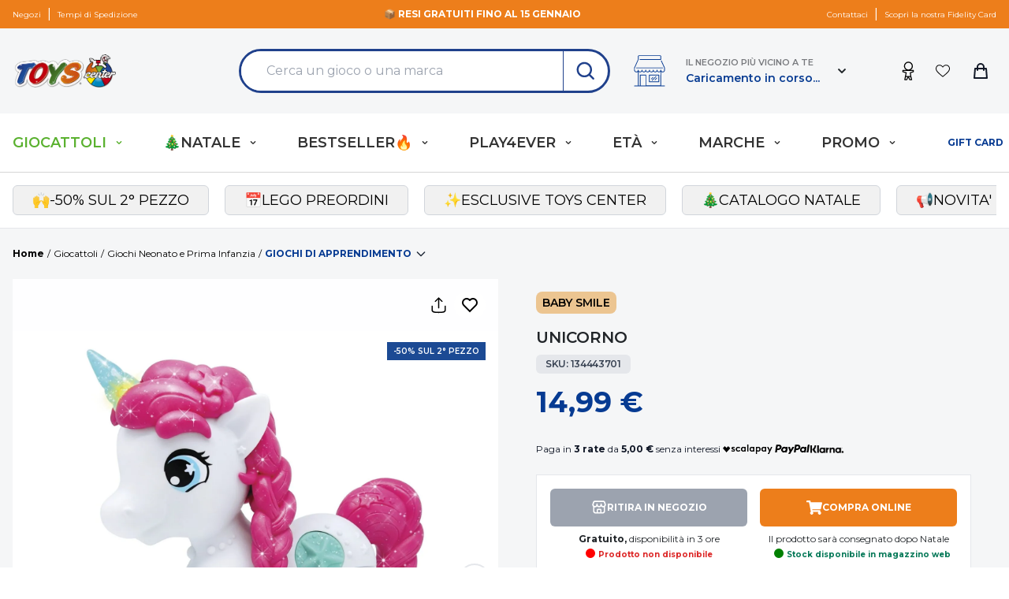

--- FILE ---
content_type: text/css
request_url: https://cdn.toyscenter.it/static/themes/toyscenter/v2.21.2/dist/v2/styles/app.css?id=f2e4c124ab6bceb45c4e8a53e2e7e9fe
body_size: 38706
content:
/*! tailwindcss v2.2.14 | MIT License | https://tailwindcss.com*//*! modern-normalize v1.1.0 | MIT License | https://github.com/sindresorhus/modern-normalize */html{-webkit-text-size-adjust:100%;line-height:1.15;-moz-tab-size:4;-o-tab-size:4;tab-size:4}body{font-family:system-ui,-apple-system,Segoe UI,Roboto,Helvetica,Arial,sans-serif,Apple Color Emoji,Segoe UI Emoji;margin:0}hr{color:inherit;height:0}abbr[title]{-webkit-text-decoration:underline dotted;text-decoration:underline dotted}b,strong{font-weight:bolder}code,kbd,pre,samp{font-family:ui-monospace,SFMono-Regular,Consolas,Liberation Mono,Menlo,monospace;font-size:1em}small{font-size:80%}sub,sup{font-size:75%;line-height:0;position:relative;vertical-align:baseline}sub{bottom:-.25em}sup{top:-.5em}table{border-color:inherit;text-indent:0}button,input,optgroup,select,textarea{font-family:inherit;font-size:100%;line-height:1.15;margin:0}button,select{text-transform:none}[type=button],[type=reset],[type=submit],button{-webkit-appearance:button}::-moz-focus-inner{border-style:none;padding:0}:-moz-focusring{outline:1px dotted ButtonText}:-moz-ui-invalid{box-shadow:none}legend{padding:0}progress{vertical-align:baseline}::-webkit-inner-spin-button,::-webkit-outer-spin-button{height:auto}[type=search]{-webkit-appearance:textfield;outline-offset:-2px}::-webkit-search-decoration{-webkit-appearance:none}::-webkit-file-upload-button{-webkit-appearance:button;font:inherit}summary{display:list-item}blockquote,dd,dl,figure,h1,h2,h3,h4,h5,h6,hr,p,pre{margin:0}button{background-color:transparent;background-image:none}fieldset,ol,ul{margin:0;padding:0}ol,ul{list-style:none}html{font-family:Montserrat,ui-sans-serif,system-ui,-apple-system,BlinkMacSystemFont,Segoe UI,Roboto,Helvetica Neue,Arial,Noto Sans,sans-serif,Apple Color Emoji,Segoe UI Emoji,Segoe UI Symbol,Noto Color Emoji;line-height:1.5}body{font-family:inherit;line-height:inherit}*,:after,:before{border:0 solid;box-sizing:border-box}hr{border-top-width:1px}img{border-style:solid}textarea{resize:vertical}input::-moz-placeholder,textarea::-moz-placeholder{color:#9ca3af;opacity:1}input::placeholder,textarea::placeholder{color:#9ca3af;opacity:1}[role=button],button{cursor:pointer}:-moz-focusring{outline:auto}table{border-collapse:collapse}h1,h2,h3,h4,h5,h6{font-size:inherit;font-weight:inherit}a{color:inherit;text-decoration:inherit}button,input,optgroup,select,textarea{color:inherit;line-height:inherit;padding:0}code,kbd,pre,samp{font-family:ui-monospace,SFMono-Regular,Menlo,Monaco,Consolas,Liberation Mono,Courier New,monospace}audio,canvas,embed,iframe,img,object,svg,video{display:block;vertical-align:middle}img,video{height:auto;max-width:100%}[hidden]{display:none}*,:after,:before{--tw-translate-x:0;--tw-translate-y:0;--tw-rotate:0;--tw-skew-x:0;--tw-skew-y:0;--tw-scale-x:1;--tw-scale-y:1;--tw-transform:translateX(var(--tw-translate-x)) translateY(var(--tw-translate-y)) rotate(var(--tw-rotate)) skewX(var(--tw-skew-x)) skewY(var(--tw-skew-y)) scaleX(var(--tw-scale-x)) scaleY(var(--tw-scale-y));--tw-border-opacity:1;--tw-ring-inset:var(--tw-empty,/*!*/ /*!*/);--tw-ring-offset-width:0px;--tw-ring-offset-color:#fff;--tw-ring-color:rgba(59,130,246,0.5);--tw-ring-offset-shadow:0 0 #0000;--tw-ring-shadow:0 0 #0000;--tw-shadow:0 0 #0000;border-color:rgba(229,231,235,var(--tw-border-opacity))}.form-input,.form-multiselect,.form-select,.form-textarea{-webkit-appearance:none;-moz-appearance:none;appearance:none;background-color:#fff;border-color:#6b7280;border-radius:0;border-width:1px;font-size:1rem;line-height:1.5rem;padding:.5rem .75rem}.form-input:focus,.form-multiselect:focus,.form-select:focus,.form-textarea:focus{--tw-ring-inset:var(--tw-empty,/*!*/ /*!*/);--tw-ring-offset-width:0px;--tw-ring-offset-color:#fff;--tw-ring-color:#2563eb;--tw-ring-offset-shadow:var(--tw-ring-inset) 0 0 0 var(--tw-ring-offset-width) var(--tw-ring-offset-color);--tw-ring-shadow:var(--tw-ring-inset) 0 0 0 calc(1px + var(--tw-ring-offset-width)) var(--tw-ring-color);border-color:#2563eb;box-shadow:var(--tw-ring-offset-shadow),var(--tw-ring-shadow),var(--tw-shadow,0 0 #0000);outline:2px solid transparent;outline-offset:2px}.form-input::-moz-placeholder,.form-textarea::-moz-placeholder{color:#6b7280;opacity:1}.form-input::placeholder,.form-textarea::placeholder{color:#6b7280;opacity:1}.form-input::-webkit-datetime-edit-fields-wrapper{padding:0}.form-input::-webkit-date-and-time-value{min-height:1.5em}.form-select{background-image:url("data:image/svg+xml;charset=utf-8,%3Csvg xmlns='http://www.w3.org/2000/svg' fill='none' viewBox='0 0 20 20'%3E%3Cpath stroke='%236b7280' stroke-linecap='round' stroke-linejoin='round' stroke-width='1.5' d='m6 8 4 4 4-4'/%3E%3C/svg%3E");background-position:right .5rem center;background-repeat:no-repeat;background-size:1.5em 1.5em;padding-right:2.5rem}.form-checkbox,.form-radio,.form-select{-webkit-print-color-adjust:exact;color-adjust:exact}.form-checkbox,.form-radio{-webkit-appearance:none;-moz-appearance:none;appearance:none;background-color:#fff;background-origin:border-box;border-color:#6b7280;border-width:1px;color:#2563eb;display:inline-block;flex-shrink:0;height:1rem;padding:0;-webkit-user-select:none;-moz-user-select:none;user-select:none;vertical-align:middle;width:1rem}.form-checkbox{border-radius:0}.form-radio{border-radius:100%}.form-checkbox:focus,.form-radio:focus{--tw-ring-inset:var(--tw-empty,/*!*/ /*!*/);--tw-ring-offset-width:2px;--tw-ring-offset-color:#fff;--tw-ring-color:#2563eb;--tw-ring-offset-shadow:var(--tw-ring-inset) 0 0 0 var(--tw-ring-offset-width) var(--tw-ring-offset-color);--tw-ring-shadow:var(--tw-ring-inset) 0 0 0 calc(2px + var(--tw-ring-offset-width)) var(--tw-ring-color);box-shadow:var(--tw-ring-offset-shadow),var(--tw-ring-shadow),var(--tw-shadow,0 0 #0000);outline:2px solid transparent;outline-offset:2px}.form-checkbox:checked,.form-radio:checked{background-color:currentColor;background-position:50%;background-repeat:no-repeat;background-size:100% 100%;border-color:transparent}.form-checkbox:checked{background-image:url("data:image/svg+xml;charset=utf-8,%3Csvg viewBox='0 0 16 16' fill='%23fff' xmlns='http://www.w3.org/2000/svg'%3E%3Cpath d='M12.207 4.793a1 1 0 0 1 0 1.414l-5 5a1 1 0 0 1-1.414 0l-2-2a1 1 0 0 1 1.414-1.414L6.5 9.086l4.293-4.293a1 1 0 0 1 1.414 0z'/%3E%3C/svg%3E")}.form-radio:checked{background-image:url("data:image/svg+xml;charset=utf-8,%3Csvg viewBox='0 0 16 16' fill='%23fff' xmlns='http://www.w3.org/2000/svg'%3E%3Ccircle cx='8' cy='8' r='3'/%3E%3C/svg%3E")}.form-checkbox:checked:focus,.form-checkbox:checked:hover,.form-radio:checked:focus,.form-radio:checked:hover{background-color:currentColor;border-color:transparent}.form-checkbox:indeterminate{background-color:currentColor;background-image:url("data:image/svg+xml;charset=utf-8,%3Csvg xmlns='http://www.w3.org/2000/svg' fill='none' viewBox='0 0 16 16'%3E%3Cpath stroke='%23fff' stroke-linecap='round' stroke-linejoin='round' stroke-width='2' d='M4 8h8'/%3E%3C/svg%3E");background-position:50%;background-repeat:no-repeat;background-size:100% 100%;border-color:transparent}.form-checkbox:indeterminate:focus,.form-checkbox:indeterminate:hover{background-color:currentColor;border-color:transparent}hr{color:#e5e7eb}[v2] .after\:tw-absolute:after{content:"";position:absolute}[v2] .after\:tw-top-0\.5:after{content:"";top:.125rem}[v2] .after\:tw-left-0\.5:after{content:"";left:.125rem}[v2] .after\:tw-top-0:after{content:"";top:0}[v2] .after\:tw-left-0:after{content:"";left:0}[v2] .after\:tw-h-5:after{content:"";height:1.25rem}[v2] .after\:tw-w-5:after{content:"";width:1.25rem}[v2] .after\:tw-rounded-full:after{border-radius:9999px;content:""}[v2] .after\:tw-border:after{border-width:1px;content:""}[v2] .after\:tw-border-gray-300:after{--tw-border-opacity:1;border-color:rgba(209,213,219,var(--tw-border-opacity));content:""}[v2] .after\:tw-bg-white:after{--tw-bg-opacity:1;background-color:rgba(255,255,255,var(--tw-bg-opacity));content:""}[v2] .after\:tw-transition-all:after{content:"";transition-duration:.15s;transition-property:all;transition-timing-function:cubic-bezier(.4,0,.2,1)}[v2] .after\:tw-content-\[\'\'\]:after{content:""}[v2] .last\:tw-border-0:last-child{border-width:0}[v2] .last\:tw-border-transparent:last-child{border-color:transparent}[v2] .checked\:tw-border-primary-dark:checked{--tw-border-opacity:1;border-color:rgba(209,107,17,var(--tw-border-opacity))}[v2] .checked\:tw-border-green-600:checked{--tw-border-opacity:1;border-color:rgba(5,150,105,var(--tw-border-opacity))}[v2] .checked\:tw-bg-green-600:checked{--tw-bg-opacity:1;background-color:rgba(5,150,105,var(--tw-bg-opacity))}[v2] .checked\:tw-text-white:checked{--tw-text-opacity:1;color:rgba(255,255,255,var(--tw-text-opacity))}[v2] .focus-within\:tw-z-10:focus-within{z-index:10}[v2] .hover\:tw-z-\[60\]:hover{z-index:60}[v2] .hover\:tw-scale-110:hover{--tw-scale-x:1.1;--tw-scale-y:1.1;transform:var(--tw-transform)}[v2] .hover\:tw-cursor-pointer:hover{cursor:pointer}[v2] .hover\:tw-border-primary:hover{--tw-border-opacity:1;border-color:rgba(226,128,0,var(--tw-border-opacity))}[v2] .hover\:tw-border-white:hover{--tw-border-opacity:1;border-color:rgba(255,255,255,var(--tw-border-opacity))}[v2] .hover\:tw-border-secondary:hover{--tw-border-opacity:1;border-color:rgba(7,59,146,var(--tw-border-opacity))}[v2] .hover\:tw-border-primary-dark:hover{--tw-border-opacity:1;border-color:rgba(209,107,17,var(--tw-border-opacity))}[v2] .hover\:tw-border-black:hover{--tw-border-opacity:1;border-color:rgba(0,0,0,var(--tw-border-opacity))}[v2] .hover\:tw-border-blueBG-700:hover{--tw-border-opacity:1;border-color:rgba(7,59,146,var(--tw-border-opacity))}[v2] .hover\:tw-bg-primary-dark:hover{--tw-bg-opacity:1;background-color:rgba(209,107,17,var(--tw-bg-opacity))}[v2] .hover\:tw-bg-secondary-light:hover{--tw-bg-opacity:1;background-color:rgba(23,79,173,var(--tw-bg-opacity))}[v2] .hover\:tw-bg-green-100:hover{--tw-bg-opacity:1;background-color:rgba(209,250,229,var(--tw-bg-opacity))}[v2] .hover\:tw-bg-gray-50:hover{--tw-bg-opacity:1;background-color:rgba(249,250,251,var(--tw-bg-opacity))}[v2] .hover\:tw-bg-red-700:hover{--tw-bg-opacity:1;background-color:rgba(185,28,28,var(--tw-bg-opacity))}[v2] .hover\:tw-bg-orangeBG-700:hover{--tw-bg-opacity:1;background-color:rgba(209,107,17,var(--tw-bg-opacity))}[v2] .hover\:tw-bg-gray-200:hover{--tw-bg-opacity:1;background-color:rgba(229,231,235,var(--tw-bg-opacity))}[v2] .hover\:tw-bg-\[\#5AB12F\]:hover{--tw-bg-opacity:1;background-color:rgba(90,177,47,var(--tw-bg-opacity))}[v2] .hover\:tw-bg-\[\#6db548\]:hover{--tw-bg-opacity:1;background-color:rgba(109,181,72,var(--tw-bg-opacity))}[v2] .hover\:tw-bg-greenBG-500:hover{--tw-bg-opacity:1;background-color:rgba(90,177,47,var(--tw-bg-opacity))}[v2] .hover\:tw-bg-blue-800:hover{--tw-bg-opacity:1;background-color:rgba(30,64,175,var(--tw-bg-opacity))}[v2] .hover\:tw-bg-yellowBG-500:hover{--tw-bg-opacity:1;background-color:rgba(226,128,0,var(--tw-bg-opacity))}[v2] .hover\:tw-bg-green-50:hover{--tw-bg-opacity:1;background-color:rgba(236,253,245,var(--tw-bg-opacity))}[v2] .hover\:tw-bg-gray-300:hover{--tw-bg-opacity:1;background-color:rgba(209,213,219,var(--tw-bg-opacity))}[v2] .hover\:tw-bg-blueBG-700:hover{--tw-bg-opacity:1;background-color:rgba(7,59,146,var(--tw-bg-opacity))}[v2] .hover\:tw-bg-white:hover{--tw-bg-opacity:1;background-color:rgba(255,255,255,var(--tw-bg-opacity))}[v2] .hover\:tw-bg-transparent:hover{background-color:transparent}[v2] .hover\:tw-bg-gray-100:hover{--tw-bg-opacity:1;background-color:rgba(243,244,246,var(--tw-bg-opacity))}[v2] .hover\:\!tw-bg-secondary-light:hover{--tw-bg-opacity:1!important;background-color:rgba(23,79,173,var(--tw-bg-opacity))!important}[v2] .hover\:tw-bg-yellow-500:hover{--tw-bg-opacity:1;background-color:rgba(245,158,11,var(--tw-bg-opacity))}[v2] .hover\:tw-bg-yellow-600:hover{--tw-bg-opacity:1;background-color:rgba(217,119,6,var(--tw-bg-opacity))}[v2] .hover\:tw-bg-secondary\/90:hover{background-color:rgba(7,59,146,.9)}[v2] .hover\:tw-bg-opacity-70:hover{--tw-bg-opacity:0.7}[v2] .hover\:tw-font-semibold:hover{font-weight:600}[v2] .hover\:tw-font-bold:hover{font-weight:700}[v2] .hover\:tw-text-red-500:hover{--tw-text-opacity:1;color:rgba(239,68,68,var(--tw-text-opacity))}[v2] .hover\:tw-text-primary:hover{--tw-text-opacity:1;color:rgba(226,128,0,var(--tw-text-opacity))}[v2] .hover\:tw-text-red-600:hover{--tw-text-opacity:1;color:rgba(220,38,38,var(--tw-text-opacity))}[v2] .hover\:tw-text-secondary:hover{--tw-text-opacity:1;color:rgba(7,59,146,var(--tw-text-opacity))}[v2] .hover\:tw-text-primary-dark:hover{--tw-text-opacity:1;color:rgba(209,107,17,var(--tw-text-opacity))}[v2] .hover\:tw-text-gray-600:hover{--tw-text-opacity:1;color:rgba(75,85,99,var(--tw-text-opacity))}[v2] .hover\:tw-text-gray-400:hover{--tw-text-opacity:1;color:rgba(156,163,175,var(--tw-text-opacity))}[v2] .hover\:tw-text-white:hover{--tw-text-opacity:1;color:rgba(255,255,255,var(--tw-text-opacity))}[v2] .hover\:tw-text-blueBG-700:hover{--tw-text-opacity:1;color:rgba(7,59,146,var(--tw-text-opacity))}[v2] .hover\:tw-text-\[\#1B3F8B\]:hover{--tw-text-opacity:1;color:rgba(27,63,139,var(--tw-text-opacity))}[v2] .hover\:tw-text-black:hover{--tw-text-opacity:1;color:rgba(0,0,0,var(--tw-text-opacity))}[v2] .hover\:tw-text-gray-900:hover{--tw-text-opacity:1;color:rgba(17,24,39,var(--tw-text-opacity))}[v2] .hover\:tw-text-current:hover{color:currentColor}[v2] .hover\:tw-underline:hover{text-decoration:underline}[v2] .hover\:tw-no-underline:hover{text-decoration:none}[v2] .hover\:tw-opacity-90:hover{opacity:.9}[v2] .hover\:tw-shadow-lg:hover{--tw-shadow:0 10px 15px -3px rgba(0,0,0,0.1),0 4px 6px -2px rgba(0,0,0,0.05)}[v2] .hover\:tw-shadow-lg:hover,[v2] .hover\:tw-shadow:hover{box-shadow:var(--tw-ring-offset-shadow,0 0 #0000),var(--tw-ring-shadow,0 0 #0000),var(--tw-shadow)}[v2] .hover\:tw-shadow:hover{--tw-shadow:0 1px 3px 0 rgba(0,0,0,0.1),0 1px 2px 0 rgba(0,0,0,0.06)}[v2] .hover\:tw-shadow-all:hover{--tw-shadow:0 2px 6px #0000001a;box-shadow:var(--tw-ring-offset-shadow,0 0 #0000),var(--tw-ring-shadow,0 0 #0000),var(--tw-shadow)}[v2] .hover\:tw-outline-none:hover{outline:2px solid transparent;outline-offset:2px}[v2] .focus\:tw-border:focus{border-width:1px}[v2] .focus\:tw-border-secondary:focus{--tw-border-opacity:1;border-color:rgba(7,59,146,var(--tw-border-opacity))}[v2] .focus\:tw-border-primary:focus{--tw-border-opacity:1;border-color:rgba(226,128,0,var(--tw-border-opacity))}[v2] .focus\:tw-border-red-500:focus{--tw-border-opacity:1;border-color:rgba(239,68,68,var(--tw-border-opacity))}[v2] .focus\:tw-border-primary-input:focus{--tw-border-opacity:1;border-color:rgba(90,177,47,var(--tw-border-opacity))}[v2] .focus\:tw-border-orangeBG-400:focus{--tw-border-opacity:1;border-color:rgba(237,126,27,var(--tw-border-opacity))}[v2] .focus\:tw-border-transparent:focus{border-color:transparent}[v2] .focus\:tw-border-white:focus{--tw-border-opacity:1;border-color:rgba(255,255,255,var(--tw-border-opacity))}[v2] .focus\:tw-bg-gray-50:focus{--tw-bg-opacity:1;background-color:rgba(249,250,251,var(--tw-bg-opacity))}[v2] .focus\:tw-bg-gray-100:focus{--tw-bg-opacity:1;background-color:rgba(243,244,246,var(--tw-bg-opacity))}[v2] .focus\:tw-text-secondary:focus{--tw-text-opacity:1;color:rgba(7,59,146,var(--tw-text-opacity))}[v2] .focus\:tw-text-red-500:focus{--tw-text-opacity:1;color:rgba(239,68,68,var(--tw-text-opacity))}[v2] .focus\:tw-text-red-600:focus{--tw-text-opacity:1;color:rgba(220,38,38,var(--tw-text-opacity))}[v2] .focus\:tw-text-primary:focus{--tw-text-opacity:1;color:rgba(226,128,0,var(--tw-text-opacity))}[v2] .focus\:tw-text-primary-dark:focus{--tw-text-opacity:1;color:rgba(209,107,17,var(--tw-text-opacity))}[v2] .focus\:tw-text-black:focus{--tw-text-opacity:1;color:rgba(0,0,0,var(--tw-text-opacity))}[v2] .focus\:tw-no-underline:focus{text-decoration:none}[v2] .focus\:tw-shadow-none:focus{--tw-shadow:0 0 #0000;box-shadow:var(--tw-ring-offset-shadow,0 0 #0000),var(--tw-ring-shadow,0 0 #0000),var(--tw-shadow)}[v2] .focus\:tw-outline-none:focus{outline:2px solid transparent;outline-offset:2px}[v2] .focus\:tw-ring-2:focus{--tw-ring-offset-shadow:var(--tw-ring-inset) 0 0 0 var(--tw-ring-offset-width) var(--tw-ring-offset-color);--tw-ring-shadow:var(--tw-ring-inset) 0 0 0 calc(2px + var(--tw-ring-offset-width)) var(--tw-ring-color)}[v2] .focus\:tw-ring-1:focus,[v2] .focus\:tw-ring-2:focus{box-shadow:var(--tw-ring-offset-shadow),var(--tw-ring-shadow),var(--tw-shadow,0 0 #0000)}[v2] .focus\:tw-ring-1:focus{--tw-ring-offset-shadow:var(--tw-ring-inset) 0 0 0 var(--tw-ring-offset-width) var(--tw-ring-offset-color);--tw-ring-shadow:var(--tw-ring-inset) 0 0 0 calc(1px + var(--tw-ring-offset-width)) var(--tw-ring-color)}[v2] .focus\:tw-ring-0:focus{--tw-ring-offset-shadow:var(--tw-ring-inset) 0 0 0 var(--tw-ring-offset-width) var(--tw-ring-offset-color);--tw-ring-shadow:var(--tw-ring-inset) 0 0 0 calc(var(--tw-ring-offset-width)) var(--tw-ring-color)}[v2] .focus\:tw-ring-0:focus,[v2] .focus\:tw-ring:focus{box-shadow:var(--tw-ring-offset-shadow),var(--tw-ring-shadow),var(--tw-shadow,0 0 #0000)}[v2] .focus\:tw-ring:focus{--tw-ring-offset-shadow:var(--tw-ring-inset) 0 0 0 var(--tw-ring-offset-width) var(--tw-ring-offset-color);--tw-ring-shadow:var(--tw-ring-inset) 0 0 0 calc(3px + var(--tw-ring-offset-width)) var(--tw-ring-color)}[v2] .focus\:tw-ring-primary\/20:focus{--tw-ring-color:rgba(226,128,0,0.2)}[v2] .focus\:\!tw-ring-secondary:focus{--tw-ring-opacity:1!important;--tw-ring-color:rgba(7,59,146,var(--tw-ring-opacity))!important}[v2] .focus\:tw-ring-secondary:focus{--tw-ring-opacity:1;--tw-ring-color:rgba(7,59,146,var(--tw-ring-opacity))}[v2] .focus\:tw-ring-green-600:focus{--tw-ring-opacity:1;--tw-ring-color:rgba(5,150,105,var(--tw-ring-opacity))}[v2] .focus\:tw-ring-primary:focus{--tw-ring-opacity:1;--tw-ring-color:rgba(226,128,0,var(--tw-ring-opacity))}[v2] .focus\:tw-ring-red-500:focus{--tw-ring-opacity:1;--tw-ring-color:rgba(239,68,68,var(--tw-ring-opacity))}[v2] .focus\:tw-ring-primary-input:focus{--tw-ring-opacity:1;--tw-ring-color:rgba(90,177,47,var(--tw-ring-opacity))}[v2] .focus\:tw-ring-blue-500:focus{--tw-ring-opacity:1;--tw-ring-color:rgba(59,130,246,var(--tw-ring-opacity))}[v2] .focus\:tw-ring-blue-300:focus{--tw-ring-opacity:1;--tw-ring-color:rgba(147,197,253,var(--tw-ring-opacity))}[v2] .focus\:tw-ring-opacity-50:focus{--tw-ring-opacity:0.5}[v2] .focus\:tw-ring-offset-2:focus{--tw-ring-offset-width:2px}[v2] .focus\:tw-ring-offset-green-50:focus{--tw-ring-offset-color:#ecfdf5}[v2] .active\:tw-no-underline:active{text-decoration:none}[v2] .disabled\:tw-pointer-events-none:disabled{pointer-events:none}[v2] .disabled\:tw-cursor-not-allowed:disabled{cursor:not-allowed}[v2] .disabled\:tw-bg-gray-300:disabled{--tw-bg-opacity:1;background-color:rgba(209,213,219,var(--tw-bg-opacity))}[v2] .disabled\:tw-text-gray-400:disabled{--tw-text-opacity:1;color:rgba(156,163,175,var(--tw-text-opacity))}[v2] .disabled\:tw-opacity-50:disabled{opacity:.5}[v2] .tw-peer:checked~.peer-checked\:tw-block{display:block}[v2] .tw-peer:checked~.peer-checked\:tw-bg-\[\#43BE78\]{--tw-bg-opacity:1;background-color:rgba(67,190,120,var(--tw-bg-opacity))}[v2] .tw-peer:checked~.peer-checked\:after\:tw-translate-x-full:after{--tw-translate-x:100%;content:"";transform:var(--tw-transform)}[v2] .tw-peer:checked~.peer-checked\:after\:tw-border-white:after{--tw-border-opacity:1;border-color:rgba(255,255,255,var(--tw-border-opacity));content:""}[v2] .tw-peer:-moz-placeholder-shown~.peer-placeholder-shown\:tw-opacity-0{opacity:0}[v2] .tw-peer:placeholder-shown~.peer-placeholder-shown\:tw-opacity-0{opacity:0}@media (min-width:640px){.sm\:tw-container{margin-left:auto;margin-right:auto;padding-left:1rem;padding-right:1rem;width:100%}@media (min-width:640px){.sm\:tw-container{max-width:640px}}@media (min-width:768px){.sm\:tw-container{max-width:768px}}@media (min-width:1024px){.sm\:tw-container{max-width:1024px}}@media (min-width:1280px){.sm\:tw-container{max-width:1280px}}@media (min-width:1380px){.sm\:tw-container{max-width:1380px}}[v2] .sm\:tw-relative{position:relative}[v2] .sm\:tw-col-span-6{grid-column:span 6/span 6}[v2] .sm\:tw-col-span-1{grid-column:span 1/span 1}[v2] .sm\:tw-my-8{margin-bottom:2rem;margin-top:2rem}[v2] .sm\:tw-mx-0{margin-left:0;margin-right:0}[v2] .sm\:tw-my-0{margin-bottom:0;margin-top:0}[v2] .sm\:tw-my-4{margin-bottom:1rem;margin-top:1rem}[v2] .sm\:tw--mx-4{margin-left:-1rem;margin-right:-1rem}[v2] .sm\:tw-mt-0{margin-top:0}[v2] .sm\:tw-ml-3{margin-left:.75rem}[v2] .sm\:tw-ml-9{margin-left:2.25rem}[v2] .sm\:tw-mt-6{margin-top:1.5rem}[v2] .sm\:tw-ml-4{margin-left:1rem}[v2] .sm\:tw-mt-20{margin-top:5rem}[v2] .sm\:tw-mb-0{margin-bottom:0}[v2] .sm\:tw--mt-1\.5{margin-top:-.375rem}[v2] .sm\:tw--mt-1{margin-top:-.25rem}[v2] .sm\:tw-mr-3{margin-right:.75rem}[v2] .sm\:tw-block{display:block}[v2] .sm\:tw-inline-block{display:inline-block}[v2] .sm\:tw-inline{display:inline}[v2] .sm\:tw-flex{display:flex}[v2] .sm\:tw-grid{display:grid}[v2] .sm\:tw-h-screen{height:100vh}[v2] .sm\:tw-h-6{height:1.5rem}[v2] .sm\:tw-h-24{height:6rem}[v2] .sm\:tw-h-10{height:2.125rem}[v2] .sm\:tw-h-5{height:1.25rem}[v2] .sm\:tw-w-auto{width:auto}[v2] .sm\:tw-w-full{width:100%}[v2] .sm\:tw-w-1\/4{width:25%}[v2] .sm\:tw-w-1\/2,[v2] .sm\:tw-w-2\/4{width:50%}[v2] .sm\:tw-w-5\/6{width:83.333333%}[v2] .sm\:tw-w-24{width:6rem}[v2] .sm\:tw-w-10{width:2.5rem}[v2] .sm\:tw-w-72{width:18rem}[v2] .sm\:tw-w-1\/6{width:16.666667%}[v2] .sm\:tw-w-5{width:1.25rem}[v2] .sm\:tw-w-\[85\%\]{width:85%}[v2] .sm\:tw-w-1\/3{width:33.333333%}[v2] .sm\:tw-w-40{width:10rem}[v2] .sm\:tw-max-w-lg{max-width:32rem}[v2] .sm\:tw-max-w-md{max-width:28rem}[v2] .sm\:tw-max-w-sm{max-width:24rem}[v2] .sm\:tw-max-w-xl{max-width:36rem}[v2] .sm\:tw-max-w-4xl{max-width:56rem}[v2] .sm\:tw-max-w-screen-md{max-width:768px}[v2] .sm\:tw-max-w-screen-sm{max-width:640px}[v2] .sm\:tw-max-w-2xl{max-width:42rem}[v2] .sm\:tw-translate-y-0{--tw-translate-y:0px;transform:var(--tw-transform)}[v2] .sm\:tw-scale-95{--tw-scale-x:.95;--tw-scale-y:.95;transform:var(--tw-transform)}[v2] .sm\:tw-scale-100{--tw-scale-x:1;--tw-scale-y:1;transform:var(--tw-transform)}[v2] .sm\:tw-grid-flow-row-dense{grid-auto-flow:row dense}[v2] .sm\:tw-grid-cols-2{grid-template-columns:repeat(2,minmax(0,1fr))}[v2] .sm\:tw-grid-cols-1{grid-template-columns:repeat(1,minmax(0,1fr))}[v2] .sm\:tw-grid-cols-3{grid-template-columns:repeat(3,minmax(0,1fr))}[v2] .sm\:tw-flex-row{flex-direction:row}[v2] .sm\:tw-flex-row-reverse{flex-direction:row-reverse}[v2] .sm\:tw-items-start{align-items:flex-start}[v2] .sm\:tw-items-center{align-items:center}[v2] .sm\:tw-justify-center{justify-content:center}[v2] .sm\:tw-justify-between{justify-content:space-between}[v2] .sm\:tw-gap-3{gap:.75rem}[v2] .sm\:tw-gap-4{gap:1rem}[v2] .sm\:tw-gap-x-5{-moz-column-gap:1.25rem;column-gap:1.25rem}[v2] .sm\:tw-overflow-hidden{overflow:hidden}[v2] .sm\:tw-rounded-md{border-radius:.375rem}[v2] .sm\:tw-border{border-width:1px}[v2] .sm\:tw-border-none{border-style:none}[v2] .sm\:tw-border-gray-300{--tw-border-opacity:1;border-color:rgba(209,213,219,var(--tw-border-opacity))}[v2] .sm\:tw-p-0{padding:0}[v2] .sm\:tw-p-6{padding:1.5rem}[v2] .sm\:tw-px-0{padding-left:0;padding-right:0}[v2] .sm\:tw-px-6{padding-left:1.5rem;padding-right:1.5rem}[v2] .sm\:tw-py-8{padding-bottom:2rem;padding-top:2rem}[v2] .sm\:tw-px-5{padding-left:1.25rem;padding-right:1.25rem}[v2] .sm\:tw-py-10{padding-bottom:2.5rem;padding-top:2.5rem}[v2] .sm\:tw-px-4{padding-left:1rem;padding-right:1rem}[v2] .sm\:tw-py-4{padding-bottom:1rem;padding-top:1rem}[v2] .sm\:tw-py-6{padding-bottom:1.5rem;padding-top:1.5rem}[v2] .sm\:tw-pb-0{padding-bottom:0}[v2] .sm\:tw-pt-10{padding-top:2.5rem}[v2] .sm\:tw-pb-3{padding-bottom:.75rem}[v2] .sm\:tw-pb-4{padding-bottom:1rem}[v2] .sm\:tw-text-left{text-align:left}[v2] .sm\:tw-align-middle{vertical-align:middle}[v2] .sm\:tw-text-xs{font-size:.75rem;line-height:1rem}[v2] .sm\:tw-text-sm{font-size:.875rem;line-height:1.25rem}[v2] .sm\:tw-text-base{font-size:1rem;line-height:1.5rem}[v2] .sm\:tw-text-4\.5xl{font-size:2.5rem}[v2] .sm\:tw-text-\[length\:var\(--size_label\)\]{font-size:var(--size_label)}[v2] .sm\:tw-text-\[length\:var\(--size_number\)\]{font-size:var(--size_number)}[v2] .sm\:tw-text-lg{font-size:1.125rem;line-height:1.75rem}[v2] .sm\:tw-shadow-none{--tw-shadow:0 0 #0000;box-shadow:var(--tw-ring-offset-shadow,0 0 #0000),var(--tw-ring-shadow,0 0 #0000),var(--tw-shadow)}}@media (min-width:768px){.md\:tw-container{margin-left:auto;margin-right:auto;padding-left:1rem;padding-right:1rem;width:100%}@media (min-width:640px){.md\:tw-container{max-width:640px}}@media (min-width:768px){.md\:tw-container{max-width:768px}}@media (min-width:1024px){.md\:tw-container{max-width:1024px}}@media (min-width:1280px){.md\:tw-container{max-width:1280px}}@media (min-width:1380px){.md\:tw-container{max-width:1380px}}[v2] .md\:tw-visible{visibility:visible}[v2] .md\:tw-absolute{position:absolute}[v2] .md\:tw-relative{position:relative}[v2] .md\:tw-sticky{position:sticky}[v2] .md\:tw-bottom-6{bottom:1.5rem}[v2] .md\:tw-top-auto{top:auto}[v2] .md\:tw-bottom-4{bottom:1rem}[v2] .md\:tw-right-4{right:1rem}[v2] .md\:tw-left-24{left:6rem}[v2] .md\:tw-top-14{top:3.5rem}[v2] .md\:\!tw-left-1\/2{left:50%!important}[v2] .md\:tw-left-\[-1px\]{left:-1px}[v2] .md\:tw-top-\[-1px\]{top:-1px}[v2] .md\:tw-top-3{top:.75rem}[v2] .md\:tw-left-10{left:2.5rem}[v2] .md\:tw-right-10{right:2.5rem}[v2] .md\:tw-bottom-3{bottom:.75rem}[v2] .md\:tw-top-0{top:0}[v2] .md\:tw-left-\[45\%\]{left:45%}[v2] .md\:tw-left-1\/2{left:50%}[v2] .md\:tw-top-1\/2{top:50%}[v2] .md\:tw-top-full{top:100%}[v2] .md\:tw-left-0{left:0}[v2] .md\:tw-right-0{right:0}[v2] .md\:tw-bottom-40{bottom:10rem}[v2] .md\:tw-top-12{top:3rem}[v2] .md\:tw-left-\[30\%\]{left:30%}[v2] .md\:tw-bottom-auto{bottom:auto}[v2] .md\:tw-top-10{top:2.5rem}[v2] .md\:tw-right-3{right:.75rem}[v2] .md\:tw-left-auto{left:auto}[v2] .md\:tw-top-6{top:1.5rem}[v2] .md\:tw-z-\[60\]{z-index:60}[v2] .md\:tw-order-2{order:2}[v2] .md\:tw-order-1{order:1}[v2] .md\:tw-col-span-2{grid-column:span 2/span 2}[v2] .md\:tw-col-span-1{grid-column:span 1/span 1}[v2] .md\:tw-col-span-4{grid-column:span 4/span 4}[v2] .md\:tw-col-span-3{grid-column:span 3/span 3}[v2] .md\:tw-mx-auto{margin-left:auto;margin-right:auto}[v2] .md\:tw-mx-28{margin-left:7rem;margin-right:7rem}[v2] .md\:tw-mx-20{margin-left:5rem;margin-right:5rem}[v2] .md\:tw-my-0{margin-bottom:0;margin-top:0}[v2] .md\:tw-mx-0{margin-left:0;margin-right:0}[v2] .md\:tw-my-10{margin-bottom:2.5rem;margin-top:2.5rem}[v2] .md\:tw-mt-12{margin-top:3rem}[v2] .md\:tw-mt-20{margin-top:5rem}[v2] .md\:tw-mt-0{margin-top:0}[v2] .md\:tw-ml-4{margin-left:1rem}[v2] .md\:tw-mt-4{margin-top:1rem}[v2] .md\:tw-mb-12{margin-bottom:3rem}[v2] .md\:tw-mt-16{margin-top:4rem}[v2] .md\:tw-mb-5{margin-bottom:1.25rem}[v2] .md\:tw-mr-3{margin-right:.75rem}[v2] .md\:tw--mb-28{margin-bottom:-7rem}[v2] .md\:tw-mb-14{margin-bottom:3.5rem}[v2] .md\:tw-mb-17{margin-bottom:4.375rem}[v2] .md\:tw-mb-0{margin-bottom:0}[v2] .md\:tw-mb-9{margin-bottom:2.25rem}[v2] .md\:tw-mt-5{margin-top:1.25rem}[v2] .md\:tw-mt-28{margin-top:7rem}[v2] .md\:tw-mt-14{margin-top:3.5rem}[v2] .md\:tw-mt-11{margin-top:2.75rem}[v2] .md\:tw-mb-16{margin-bottom:4rem}[v2] .md\:tw-mb-20{margin-bottom:5rem}[v2] .md\:tw-mr-6{margin-right:1.5rem}[v2] .md\:tw-ml-10{margin-left:2.5rem}[v2] .md\:tw-mb-10{margin-bottom:2.5rem}[v2] .md\:tw-mb-6{margin-bottom:1.5rem}[v2] .md\:tw-mt-7{margin-top:1.75rem}[v2] .md\:tw-mr-7{margin-right:1.75rem}[v2] .md\:tw--mb-10{margin-bottom:-2.5rem}[v2] .md\:tw--mb-6{margin-bottom:-1.5rem}[v2] .md\:tw-mt-3{margin-top:.75rem}[v2] .md\:tw-mb-8{margin-bottom:2rem}[v2] .md\:tw-mt-24{margin-top:6rem}[v2] .md\:tw-mb-24{margin-bottom:6rem}[v2] .md\:tw-mt-10{margin-top:2.5rem}[v2] .md\:tw-mt-6{margin-top:1.5rem}[v2] .md\:tw-mt-32{margin-top:8rem}[v2] .md\:tw--mt-0{margin-top:0}[v2] .md\:tw-mt-8{margin-top:2rem}[v2] .md\:tw--ml-1{margin-left:-.25rem}[v2] .md\:tw-block{display:block}[v2] .md\:tw-inline{display:inline}[v2] .md\:tw-flex{display:flex}[v2] .md\:tw-grid{display:grid}[v2] .md\:tw-hidden{display:none}[v2] .md\:tw-h-16{height:4rem}[v2] .md\:tw-h-32{height:8rem}[v2] .md\:tw-h-auto{height:auto}[v2] .md\:tw-h-full{height:100%}[v2] .md\:tw-h-80{height:20rem}[v2] .md\:tw-h-28{height:7rem}[v2] .md\:tw-h-0{height:0}[v2] .md\:tw-h-\[62px\]{height:62px}[v2] .md\:tw-h-15{height:3.75rem}[v2] .md\:tw-h-40{height:10rem}[v2] .md\:tw-h-screen{height:100vh}[v2] .md\:tw-h-36{height:9rem}[v2] .md\:tw-h-5{height:1.25rem}[v2] .md\:tw-h-12{height:3rem}[v2] .md\:tw-h-24{height:6rem}[v2] .md\:tw-h-60{height:15rem}[v2] .md\:tw-h-20{height:5rem}[v2] .md\:tw-h-8{height:2rem}[v2] .md\:tw-h-3{height:.75rem}[v2] .md\:tw-h-10{height:2.125rem}[v2] .md\:tw-w-24{width:6rem}[v2] .md\:tw-w-\[60\%\]{width:60%}[v2] .md\:tw-w-\[75\%\]{width:75%}[v2] .md\:tw-w-\[40\%\]{width:40%}[v2] .md\:tw-w-1\/2{width:50%}[v2] .md\:tw-w-32{width:8rem}[v2] .md\:tw-w-1\/5{width:20%}[v2] .md\:tw-w-2\/4{width:50%}[v2] .md\:tw-w-1\/4{width:25%}[v2] .md\:tw-w-16{width:4rem}[v2] .md\:tw-w-full{width:100%}[v2] .md\:tw-w-1\/3{width:33.333333%}[v2] .md\:tw-w-80{width:20rem}[v2] .md\:tw-w-auto{width:auto}[v2] .md\:tw-w-6\/12{width:50%}[v2] .md\:tw-w-2\/5{width:40%}[v2] .md\:tw-w-px{width:1px}[v2] .md\:tw-w-28{width:7rem}[v2] .md\:tw-w-56{width:14rem}[v2] .md\:tw-w-2\/3{width:66.666667%}[v2] .md\:tw-w-5\/12{width:41.666667%}[v2] .md\:tw-w-7\/12{width:58.333333%}[v2] .md\:tw-w-12{width:3rem}[v2] .md\:tw-w-15{width:3.75rem}[v2] .md\:tw-w-34{width:8.2rem}[v2] .md\:tw-w-screen{width:100vw}[v2] .md\:tw-w-72{width:18rem}[v2] .md\:tw-w-36{width:9rem}[v2] .md\:tw-w-4{width:1rem}[v2] .md\:tw-w-96{width:24rem}[v2] .md\:tw-w-3\/5{width:60%}[v2] .md\:tw-w-3\/4,[v2] .md\:tw-w-9\/12{width:75%}[v2] .md\:tw-w-60{width:15rem}[v2] .md\:tw-w-20{width:5rem}[v2] .md\:tw-w-3{width:.75rem}[v2] .md\:tw-w-10{width:2.5rem}[v2] .md\:tw-w-1\/6,[v2] .md\:tw-w-2\/12{width:16.666667%}[v2] .md\:tw-w-3\/12{width:25%}[v2] .md\:tw-w-40{width:10rem}[v2] .md\:tw-w-48{width:12rem}[v2] .md\:tw-min-w-0{min-width:0}[v2] .md\:tw-max-w-md{max-width:28rem}[v2] .md\:tw-max-w-xs{max-width:20rem}[v2] .md\:tw-max-w-sm{max-width:24rem}[v2] .md\:tw-max-w-3xl{max-width:48rem}[v2] .md\:tw-max-w-16{max-width:16rem}[v2] .md\:tw-max-w-4xl{max-width:56rem}[v2] .md\:tw-max-w-screen-md{max-width:768px}[v2] .md\:tw-flex-1{flex:1 1 0%}[v2] .md\:tw-flex-shrink-0{flex-shrink:0}[v2] .md\:\!tw--translate-x-1\/2{--tw-translate-x:-50%!important;transform:var(--tw-transform)!important}[v2] .md\:tw-translate-x-0{--tw-translate-x:0px;transform:var(--tw-transform)}[v2] .md\:tw-translate-y-0{--tw-translate-y:0px;transform:var(--tw-transform)}[v2] .md\:tw--translate-x-1\/2{--tw-translate-x:-50%;transform:var(--tw-transform)}[v2] .md\:tw--translate-y-1\/2{--tw-translate-y:-50%;transform:var(--tw-transform)}[v2] .md\:tw-rotate-0{--tw-rotate:0deg;transform:var(--tw-transform)}[v2] .md\:tw-grid-cols-2{grid-template-columns:repeat(2,minmax(0,1fr))}[v2] .md\:tw-grid-cols-3{grid-template-columns:repeat(3,minmax(0,1fr))}[v2] .md\:tw-grid-cols-4{grid-template-columns:repeat(4,minmax(0,1fr))}[v2] .md\:tw-grid-cols-6{grid-template-columns:repeat(6,minmax(0,1fr))}[v2] .md\:tw-grid-rows-2{grid-template-rows:repeat(2,minmax(0,1fr))}[v2] .md\:tw-flex-row{flex-direction:row}[v2] .md\:tw-flex-col{flex-direction:column}[v2] .md\:tw-flex-wrap{flex-wrap:wrap}[v2] .md\:tw-items-start{align-items:flex-start}[v2] .md\:tw-items-end{align-items:flex-end}[v2] .md\:tw-items-center{align-items:center}[v2] .md\:tw-items-stretch{align-items:stretch}[v2] .md\:tw-justify-start{justify-content:flex-start}[v2] .md\:tw-justify-end{justify-content:flex-end}[v2] .md\:tw-justify-center{justify-content:center}[v2] .md\:tw-justify-between{justify-content:space-between}[v2] .md\:tw-justify-evenly{justify-content:space-evenly}[v2] .md\:tw-gap-9{gap:2.25rem}[v2] .md\:tw-gap-10{gap:2.5rem}[v2] .md\:tw-gap-0{gap:0}[v2] .md\:tw-gap-5{gap:1.25rem}[v2] .md\:tw-gap-12{gap:3rem}[v2] .md\:tw-gap-8{gap:2rem}[v2] .md\:tw-gap-4{gap:1rem}[v2] .md\:tw-gap-2{gap:.5rem}[v2] .md\:tw-gap-16{gap:4rem}[v2] .md\:tw-gap-y-0{row-gap:0}[v2] .md\:tw-gap-x-8{-moz-column-gap:2rem;column-gap:2rem}[v2] .md\:tw-gap-x-10{-moz-column-gap:2.5rem;column-gap:2.5rem}[v2] .md\:tw-space-y-0>:not([hidden])~:not([hidden]){--tw-space-y-reverse:0;margin-bottom:calc(0px*var(--tw-space-y-reverse));margin-top:calc(0px*(1 - var(--tw-space-y-reverse)))}[v2] .md\:tw-space-x-10>:not([hidden])~:not([hidden]){--tw-space-x-reverse:0;margin-left:calc(2.5rem*(1 - var(--tw-space-x-reverse)));margin-right:calc(2.5rem*var(--tw-space-x-reverse))}[v2] .md\:tw-space-x-4>:not([hidden])~:not([hidden]){--tw-space-x-reverse:0;margin-left:calc(1rem*(1 - var(--tw-space-x-reverse)));margin-right:calc(1rem*var(--tw-space-x-reverse))}[v2] .md\:tw-space-y-20>:not([hidden])~:not([hidden]){--tw-space-y-reverse:0;margin-bottom:calc(5rem*var(--tw-space-y-reverse));margin-top:calc(5rem*(1 - var(--tw-space-y-reverse)))}[v2] .md\:tw-space-x-5>:not([hidden])~:not([hidden]){--tw-space-x-reverse:0;margin-left:calc(1.25rem*(1 - var(--tw-space-x-reverse)));margin-right:calc(1.25rem*var(--tw-space-x-reverse))}[v2] .md\:tw-space-x-12>:not([hidden])~:not([hidden]){--tw-space-x-reverse:0;margin-left:calc(3rem*(1 - var(--tw-space-x-reverse)));margin-right:calc(3rem*var(--tw-space-x-reverse))}[v2] .md\:tw-space-x-0>:not([hidden])~:not([hidden]){--tw-space-x-reverse:0;margin-left:calc(0px*(1 - var(--tw-space-x-reverse)));margin-right:calc(0px*var(--tw-space-x-reverse))}[v2] .md\:tw-space-y-12>:not([hidden])~:not([hidden]){--tw-space-y-reverse:0;margin-bottom:calc(3rem*var(--tw-space-y-reverse));margin-top:calc(3rem*(1 - var(--tw-space-y-reverse)))}[v2] .md\:tw-space-x-2>:not([hidden])~:not([hidden]){--tw-space-x-reverse:0;margin-left:calc(.5rem*(1 - var(--tw-space-x-reverse)));margin-right:calc(.5rem*var(--tw-space-x-reverse))}[v2] .md\:tw-space-x-3>:not([hidden])~:not([hidden]){--tw-space-x-reverse:0;margin-left:calc(.75rem*(1 - var(--tw-space-x-reverse)));margin-right:calc(.75rem*var(--tw-space-x-reverse))}[v2] .md\:tw-divide-y-0>:not([hidden])~:not([hidden]){--tw-divide-y-reverse:0;border-bottom-width:calc(0px*var(--tw-divide-y-reverse));border-top-width:calc(0px*(1 - var(--tw-divide-y-reverse)))}[v2] .md\:tw-divide-x>:not([hidden])~:not([hidden]){--tw-divide-x-reverse:0;border-left-width:calc(1px*(1 - var(--tw-divide-x-reverse)));border-right-width:calc(1px*var(--tw-divide-x-reverse))}[v2] .md\:tw-overflow-visible{overflow:visible}[v2] .md\:tw-whitespace-normal{white-space:normal}[v2] .md\:tw-rounded-none{border-radius:0}[v2] .md\:tw-rounded-lg{border-radius:.5rem}[v2] .md\:tw-rounded-full{border-radius:9999px}[v2] .md\:tw-rounded-md{border-radius:.375rem}[v2] .md\:tw-rounded-l-none{border-bottom-left-radius:0;border-top-left-radius:0}[v2] .md\:tw-rounded-tl-md{border-top-left-radius:.375rem}[v2] .md\:tw-border{border-width:1px}[v2] .md\:tw-border-2{border-width:2px}[v2] .md\:tw-border-0{border-width:0}[v2] .md\:tw-border-t-2{border-top-width:2px}[v2] .md\:tw-border-b{border-bottom-width:1px}[v2] .md\:tw-border-none{border-style:none}[v2] .md\:tw-border-gray-300{--tw-border-opacity:1;border-color:rgba(209,213,219,var(--tw-border-opacity))}[v2] .md\:tw-bg-gray-200{--tw-bg-opacity:1;background-color:rgba(229,231,235,var(--tw-bg-opacity))}[v2] .md\:tw-bg-\[\#F2F2F2\]{--tw-bg-opacity:1;background-color:rgba(242,242,242,var(--tw-bg-opacity))}[v2] .md\:tw-object-cover{-o-object-fit:cover;object-fit:cover}[v2] .md\:tw-p-10{padding:2.5rem}[v2] .md\:tw-p-20{padding:5rem}[v2] .md\:tw-p-5{padding:1.25rem}[v2] .md\:tw-p-8{padding:2rem}[v2] .md\:tw-p-2{padding:.5rem}[v2] .md\:tw-p-4{padding:1rem}[v2] .md\:tw-px-0{padding-left:0;padding-right:0}[v2] .md\:tw-px-16{padding-left:4rem;padding-right:4rem}[v2] .md\:tw-px-12{padding-left:3rem;padding-right:3rem}[v2] .md\:tw-px-7{padding-left:1.75rem;padding-right:1.75rem}[v2] .md\:tw-px-20{padding-left:5rem;padding-right:5rem}[v2] .md\:tw-px-8{padding-left:2rem;padding-right:2rem}[v2] .md\:tw-py-16{padding-bottom:4rem;padding-top:4rem}[v2] .md\:tw-py-0{padding-bottom:0;padding-top:0}[v2] .md\:tw-py-2{padding-bottom:.5rem;padding-top:.5rem}[v2] .md\:tw-px-14{padding-left:3.5rem;padding-right:3.5rem}[v2] .md\:tw-py-8{padding-bottom:2rem;padding-top:2rem}[v2] .md\:tw-py-6{padding-bottom:1.5rem;padding-top:1.5rem}[v2] .md\:tw-py-10{padding-bottom:2.5rem;padding-top:2.5rem}[v2] .md\:tw-px-10{padding-left:2.5rem;padding-right:2.5rem}[v2] .md\:tw-py-5{padding-bottom:1.25rem;padding-top:1.25rem}[v2] .md\:tw-px-4{padding-left:1rem;padding-right:1rem}[v2] .md\:tw-px-6{padding-left:1.5rem;padding-right:1.5rem}[v2] .md\:tw-px-24{padding-left:6rem;padding-right:6rem}[v2] .md\:tw-py-4{padding-bottom:1rem;padding-top:1rem}[v2] .md\:tw-px-3{padding-left:.75rem;padding-right:.75rem}[v2] .md\:tw-py-3{padding-bottom:.75rem;padding-top:.75rem}[v2] .md\:tw-pt-8{padding-top:2rem}[v2] .md\:tw-pb-0{padding-bottom:0}[v2] .md\:tw-pb-10{padding-bottom:2.5rem}[v2] .md\:tw-pt-4{padding-top:1rem}[v2] .md\:tw-pb-2{padding-bottom:.5rem}[v2] .md\:tw-pt-5{padding-top:1.25rem}[v2] .md\:tw-pb-28{padding-bottom:7rem}[v2] .md\:tw-pb-6{padding-bottom:1.5rem}[v2] .md\:tw-pr-5{padding-right:1.25rem}[v2] .md\:tw-pb-11{padding-bottom:2.75rem}[v2] .md\:tw-pl-0{padding-left:0}[v2] .md\:tw-pl-24{padding-left:6rem}[v2] .md\:tw-pr-15{padding-right:3.75rem}[v2] .md\:tw-pt-1{padding-top:.25rem}[v2] .md\:tw-pb-12{padding-bottom:3rem}[v2] .md\:tw-pt-0{padding-top:0}[v2] .md\:tw-pt-40{padding-top:10rem}[v2] .md\:tw-pt-20{padding-top:5rem}[v2] .md\:tw-pb-96{padding-bottom:24rem}[v2] .md\:tw-pt-2{padding-top:.5rem}[v2] .md\:tw-pb-5{padding-bottom:1.25rem}[v2] .md\:tw-pb-8{padding-bottom:2rem}[v2] .md\:tw-pb-14{padding-bottom:3.5rem}[v2] .md\:tw-pt-6{padding-top:1.5rem}[v2] .md\:tw-pr-0{padding-right:0}[v2] .md\:tw-pl-4{padding-left:1rem}[v2] .md\:tw-pt-10{padding-top:2.5rem}[v2] .md\:tw-pb-20{padding-bottom:5rem}[v2] .md\:tw-pb-48{padding-bottom:12rem}[v2] .md\:tw-text-left{text-align:left}[v2] .md\:tw-text-center{text-align:center}[v2] .md\:tw-text-right{text-align:right}[v2] .md\:tw-text-base{font-size:1rem;line-height:1.5rem}[v2] .md\:tw-text-2xl{font-size:1.5rem;line-height:2rem}[v2] .md\:tw-text-sm{font-size:.875rem;line-height:1.25rem}[v2] .md\:tw-text-3xl{font-size:1.875rem;line-height:2.25rem}[v2] .md\:tw-text-lg{font-size:1.125rem;line-height:1.75rem}[v2] .md\:tw-text-xl{font-size:1.25rem;line-height:1.75rem}[v2] .md\:tw-text-xs{font-size:.75rem;line-height:1rem}[v2] .md\:tw-text-4xl{font-size:2.25rem;line-height:2.5rem}[v2] .md\:tw-text-5xl{font-size:3rem;line-height:1}[v2] .md\:tw-text-\[25px\]{font-size:25px}[v2] .md\:tw-text-6xl{font-size:3.75rem;line-height:1}[v2] .md\:tw-text-xxs{font-size:10px;line-height:12px}[v2] .md\:tw-font-normal{font-weight:400}[v2] .md\:tw-uppercase{text-transform:uppercase}[v2] .md\:tw-leading-none{line-height:1}[v2] .md\:tw-leading-normal{line-height:1.5}[v2] .md\:tw-shadow-none{--tw-shadow:0 0 #0000;box-shadow:var(--tw-ring-offset-shadow,0 0 #0000),var(--tw-ring-shadow,0 0 #0000),var(--tw-shadow)}}@media (min-width:1024px){.lg\:tw-container{margin-left:auto;margin-right:auto;padding-left:1rem;padding-right:1rem;width:100%}@media (min-width:640px){.lg\:tw-container{max-width:640px}}@media (min-width:768px){.lg\:tw-container{max-width:768px}}@media (min-width:1024px){.lg\:tw-container{max-width:1024px}}@media (min-width:1280px){.lg\:tw-container{max-width:1280px}}@media (min-width:1380px){.lg\:tw-container{max-width:1380px}}[v2] .lg\:tw-visible{visibility:visible}[v2] .lg\:tw-absolute{position:absolute}[v2] .lg\:tw-relative{position:relative}[v2] .lg\:tw-inset-0{bottom:0;left:0;right:0;top:0}[v2] .lg\:tw-left-1\/2{left:50%}[v2] .lg\:tw-bottom-0{bottom:0}[v2] .lg\:tw-top-0{top:0}[v2] .lg\:tw-left-0{left:0}[v2] .lg\:tw-left-2\/3{left:66.666667%}[v2] .lg\:tw-bottom-auto{bottom:auto}[v2] .lg\:tw-left-auto{left:auto}[v2] .lg\:tw-right-4{right:1rem}[v2] .lg\:tw-top-20{top:5rem}[v2] .lg\:tw-order-last{order:9999}[v2] .lg\:tw-col-span-3{grid-column:span 3/span 3}[v2] .lg\:tw-col-span-4{grid-column:span 4/span 4}[v2] .lg\:tw-col-span-2{grid-column:span 2/span 2}[v2] .lg\:tw-col-span-1{grid-column:span 1/span 1}[v2] .lg\:tw-mx-0{margin-left:0;margin-right:0}[v2] .lg\:tw-my-9{margin-bottom:2.25rem;margin-top:2.25rem}[v2] .lg\:tw-my-\[75px\]{margin-bottom:75px;margin-top:75px}[v2] .lg\:tw--mx-3{margin-left:-.75rem;margin-right:-.75rem}[v2] .lg\:tw-mx-4{margin-left:1rem;margin-right:1rem}[v2] .lg\:tw-my-4{margin-bottom:1rem;margin-top:1rem}[v2] .lg\:tw-my-20{margin-bottom:5rem;margin-top:5rem}[v2] .lg\:tw-my-2{margin-bottom:.5rem;margin-top:.5rem}[v2] .lg\:tw-my-0{margin-bottom:0;margin-top:0}[v2] .lg\:tw-my-16{margin-bottom:4rem;margin-top:4rem}[v2] .lg\:tw-mt-14{margin-top:3.5rem}[v2] .lg\:tw-ml-4{margin-left:1rem}[v2] .lg\:tw--mt-3{margin-top:-.75rem}[v2] .lg\:tw-mt-\[60px\]{margin-top:60px}[v2] .lg\:tw-mt-\[76px\]{margin-top:76px}[v2] .lg\:tw-mt-11{margin-top:2.75rem}[v2] .lg\:tw-mt-0{margin-top:0}[v2] .lg\:tw-ml-10{margin-left:2.5rem}[v2] .lg\:tw-mr-12{margin-right:3rem}[v2] .lg\:tw-mb-0{margin-bottom:0}[v2] .lg\:tw-mt-10{margin-top:2.5rem}[v2] .lg\:tw-mt-5{margin-top:1.25rem}[v2] .lg\:tw-mb-20{margin-bottom:5rem}[v2] .lg\:tw-mb-7{margin-bottom:1.75rem}[v2] .lg\:tw-mt-16{margin-top:4rem}[v2] .lg\:tw-mb-10{margin-bottom:2.5rem}[v2] .lg\:tw-mt-24{margin-top:6rem}[v2] .lg\:tw-ml-0{margin-left:0}[v2] .lg\:tw-mt-12{margin-top:3rem}[v2] .lg\:tw-mb-24{margin-bottom:6rem}[v2] .lg\:tw-mt-4{margin-top:1rem}[v2] .lg\:tw-mb-11{margin-bottom:2.75rem}[v2] .lg\:tw-mb-12{margin-bottom:3rem}[v2] .lg\:tw-mt-1{margin-top:.25rem}[v2] .lg\:tw-mt-2{margin-top:.5rem}[v2] .lg\:tw-ml-60{margin-left:15rem}[v2] .lg\:tw-mt-36{margin-top:9rem}[v2] .lg\:tw-ml-1\.5{margin-left:.375rem}[v2] .lg\:tw-ml-1{margin-left:.25rem}[v2] .lg\:tw-mt-8{margin-top:2rem}[v2] .lg\:tw-mb-4{margin-bottom:1rem}[v2] .lg\:tw-block{display:block}[v2] .lg\:tw-inline{display:inline}[v2] .lg\:tw-flex{display:flex}[v2] .lg\:tw-grid{display:grid}[v2] .lg\:tw-hidden{display:none}[v2] .lg\:tw-h-20{height:5rem}[v2] .lg\:tw-h-12{height:3rem}[v2] .lg\:tw-h-13{height:3.125rem}[v2] .lg\:tw-h-44{height:11rem}[v2] .lg\:tw-h-full{height:100%}[v2] .lg\:tw-h-auto{height:auto}[v2] .lg\:tw-h-\[92px\]{height:92px}[v2] .lg\:tw-h-10{height:2.125rem}[v2] .lg\:tw-h-9{height:2.25rem}[v2] .lg\:tw-h-7{height:1.75rem}[v2] .lg\:tw-max-h-\[260px\]{max-height:260px}[v2] .lg\:tw-max-h-\[60px\]{max-height:60px}[v2] .lg\:tw-max-h-\[800px\]{max-height:800px}[v2] .lg\:tw-max-h-140{max-height:36.5rem}[v2] .lg\:tw-w-20{width:5rem}[v2] .lg\:tw-w-\[70\%\]{width:70%}[v2] .lg\:tw-w-\[14\.2857142\%\]{width:14.2857142%}[v2] .lg\:tw-w-11\/12{width:91.666667%}[v2] .lg\:tw-w-full{width:100%}[v2] .lg\:tw-w-12{width:3rem}[v2] .lg\:tw-w-2\/6{width:33.333333%}[v2] .lg\:tw-w-1\/5{width:20%}[v2] .lg\:tw-w-1\/6{width:16.666667%}[v2] .lg\:tw-w-2\/3{width:66.666667%}[v2] .lg\:tw-w-1\/3{width:33.333333%}[v2] .lg\:tw-w-1\/4{width:25%}[v2] .lg\:tw-w-\[80\%\]{width:80%}[v2] .lg\:tw-w-5\/6{width:83.333333%}[v2] .lg\:tw-w-1\/2{width:50%}[v2] .lg\:tw-w-4\/5{width:80%}[v2] .lg\:tw-w-0{width:0}[v2] .lg\:tw-w-auto{width:auto}[v2] .lg\:tw-w-\[550px\]{width:550px}[v2] .lg\:tw-w-\[60\%\]{width:60%}[v2] .lg\:tw-w-\[40\%\]{width:40%}[v2] .lg\:tw-w-40{width:10rem}[v2] .lg\:tw-w-3\/4{width:75%}[v2] .lg\:tw-w-24{width:6rem}[v2] .lg\:tw-w-80{width:20rem}@media (min-width:1024px){[v2] .lg\:lg\:tw-w-\[92px\]{width:92px}}[v2] .lg\:tw-w-16{width:4rem}[v2] .lg\:tw-w-60{width:15rem}[v2] .lg\:tw-w-10{width:2.5rem}[v2] .lg\:tw-w-max{width:-moz-max-content;width:max-content}[v2] .lg\:tw-w-3\/5{width:60%}[v2] .lg\:tw-w-2\/5{width:40%}[v2] .lg\:tw-w-7{width:1.75rem}[v2] .lg\:tw-min-w-0{min-width:0}[v2] .lg\:tw-max-w-sm{max-width:24rem}[v2] .lg\:tw-max-w-\[150px\]{max-width:150px}[v2] .lg\:tw-max-w-\[60\%\]{max-width:60%}[v2] .lg\:tw-max-w-3xl{max-width:48rem}[v2] .lg\:tw-max-w-7xl{max-width:80rem}[v2] .lg\:tw-flex-3{flex:3}[v2] .lg\:tw-flex-1{flex:1 1 0%}[v2] .lg\:tw-flex-none{flex:none}[v2] .lg\:tw-flex-shrink-0{flex-shrink:0}[v2] .lg\:tw-flex-grow{flex-grow:1}[v2] .lg\:tw--translate-y-1\/2{--tw-translate-y:-50%;transform:var(--tw-transform)}[v2] .lg\:tw--translate-x-1\/2{--tw-translate-x:-50%;transform:var(--tw-transform)}[v2] .lg\:tw-transform{transform:var(--tw-transform)}[v2] .lg\:tw-grid-cols-4{grid-template-columns:repeat(4,minmax(0,1fr))}[v2] .lg\:tw-grid-cols-3{grid-template-columns:repeat(3,minmax(0,1fr))}[v2] .lg\:tw-grid-cols-2{grid-template-columns:repeat(2,minmax(0,1fr))}[v2] .lg\:tw-grid-cols-5{grid-template-columns:repeat(5,minmax(0,1fr))}[v2] .lg\:tw-grid-cols-1{grid-template-columns:repeat(1,minmax(0,1fr))}[v2] .lg\:tw-grid-rows-2{grid-template-rows:repeat(2,minmax(0,1fr))}[v2] .lg\:tw-flex-row{flex-direction:row}[v2] .lg\:tw-flex-col{flex-direction:column}[v2] .lg\:tw-flex-wrap{flex-wrap:wrap}[v2] .lg\:tw-flex-nowrap{flex-wrap:nowrap}[v2] .lg\:tw-items-start{align-items:flex-start}[v2] .lg\:tw-items-end{align-items:flex-end}[v2] .lg\:tw-items-center{align-items:center}[v2] .lg\:tw-justify-start{justify-content:flex-start}[v2] .lg\:tw-justify-end{justify-content:flex-end}[v2] .lg\:tw-justify-center{justify-content:center}[v2] .lg\:tw-justify-between{justify-content:space-between}[v2] .lg\:tw-gap-5{gap:1.25rem}[v2] .lg\:tw-gap-0{gap:0}[v2] .lg\:tw-gap-4{gap:1rem}[v2] .lg\:tw-gap-8{gap:2rem}[v2] .lg\:tw-gap-x-20{-moz-column-gap:5rem;column-gap:5rem}[v2] .lg\:tw-gap-x-5{-moz-column-gap:1.25rem;column-gap:1.25rem}[v2] .lg\:tw-gap-y-5{row-gap:1.25rem}[v2] .lg\:tw-gap-y-2{row-gap:.5rem}[v2] .lg\:tw-space-y-\[52px\]>:not([hidden])~:not([hidden]){--tw-space-y-reverse:0;margin-bottom:calc(52px*var(--tw-space-y-reverse));margin-top:calc(52px*(1 - var(--tw-space-y-reverse)))}[v2] .lg\:tw-space-x-2>:not([hidden])~:not([hidden]){--tw-space-x-reverse:0;margin-left:calc(.5rem*(1 - var(--tw-space-x-reverse)));margin-right:calc(.5rem*var(--tw-space-x-reverse))}[v2] .lg\:tw-space-y-0>:not([hidden])~:not([hidden]){--tw-space-y-reverse:0;margin-bottom:calc(0px*var(--tw-space-y-reverse));margin-top:calc(0px*(1 - var(--tw-space-y-reverse)))}[v2] .lg\:tw-space-x-4>:not([hidden])~:not([hidden]){--tw-space-x-reverse:0;margin-left:calc(1rem*(1 - var(--tw-space-x-reverse)));margin-right:calc(1rem*var(--tw-space-x-reverse))}[v2] .lg\:tw-space-y-4>:not([hidden])~:not([hidden]){--tw-space-y-reverse:0;margin-bottom:calc(1rem*var(--tw-space-y-reverse));margin-top:calc(1rem*(1 - var(--tw-space-y-reverse)))}[v2] .lg\:tw-space-x-10>:not([hidden])~:not([hidden]){--tw-space-x-reverse:0;margin-left:calc(2.5rem*(1 - var(--tw-space-x-reverse)));margin-right:calc(2.5rem*var(--tw-space-x-reverse))}[v2] .lg\:tw-space-x-6>:not([hidden])~:not([hidden]){--tw-space-x-reverse:0;margin-left:calc(1.5rem*(1 - var(--tw-space-x-reverse)));margin-right:calc(1.5rem*var(--tw-space-x-reverse))}[v2] .lg\:tw-space-x-8>:not([hidden])~:not([hidden]){--tw-space-x-reverse:0;margin-left:calc(2rem*(1 - var(--tw-space-x-reverse)));margin-right:calc(2rem*var(--tw-space-x-reverse))}[v2] .lg\:tw-space-x-5>:not([hidden])~:not([hidden]){--tw-space-x-reverse:0;margin-left:calc(1.25rem*(1 - var(--tw-space-x-reverse)));margin-right:calc(1.25rem*var(--tw-space-x-reverse))}[v2] .lg\:tw-self-end{align-self:flex-end}[v2] .lg\:tw-justify-self-start{justify-self:start}[v2] .lg\:tw-overflow-auto{overflow:auto}[v2] .lg\:tw-overflow-hidden{overflow:hidden}[v2] .lg\:tw-overflow-visible{overflow:visible}[v2] .lg\:tw-overflow-y-scroll{overflow-y:scroll}[v2] .lg\:tw-rounded-md{border-radius:.375rem}[v2] .lg\:tw-rounded-none{border-radius:0}[v2] .lg\:tw-rounded-full{border-radius:9999px}[v2] .lg\:tw-border{border-width:1px}[v2] .lg\:tw-border-3{border-width:3px}[v2] .lg\:tw-border-b{border-bottom-width:1px}[v2] .lg\:tw-border-t{border-top-width:1px}[v2] .lg\:tw-border-r{border-right-width:1px}[v2] .lg\:tw-border-gray-100{--tw-border-opacity:1;border-color:rgba(243,244,246,var(--tw-border-opacity))}[v2] .lg\:tw-border-transparent{border-color:transparent}[v2] .lg\:tw-bg-blueBG-700{--tw-bg-opacity:1;background-color:rgba(7,59,146,var(--tw-bg-opacity))}[v2] .lg\:tw-bg-grayBG-200{--tw-bg-opacity:1;background-color:rgba(245,246,247,var(--tw-bg-opacity))}[v2] .lg\:tw-bg-\[\#F5F5F5\]{--tw-bg-opacity:1;background-color:rgba(245,245,245,var(--tw-bg-opacity))}[v2] .lg\:tw-bg-white{--tw-bg-opacity:1;background-color:rgba(255,255,255,var(--tw-bg-opacity))}[v2] .lg\:tw-p-0{padding:0}[v2] .lg\:tw-p-4{padding:1rem}[v2] .lg\:tw-p-8{padding:2rem}[v2] .lg\:tw-p-12{padding:3rem}[v2] .lg\:tw-p-2{padding:.5rem}[v2] .lg\:tw-px-0{padding-left:0;padding-right:0}[v2] .lg\:tw-py-6{padding-bottom:1.5rem;padding-top:1.5rem}[v2] .lg\:tw-px-3{padding-left:.75rem;padding-right:.75rem}[v2] .lg\:tw-px-4{padding-left:1rem;padding-right:1rem}[v2] .lg\:tw-px-8{padding-left:2rem;padding-right:2rem}[v2] .lg\:tw-py-2{padding-bottom:.5rem;padding-top:.5rem}[v2] .lg\:tw-px-6{padding-left:1.5rem;padding-right:1.5rem}[v2] .lg\:tw-py-3\.5{padding-bottom:.875rem;padding-top:.875rem}[v2] .lg\:tw-py-3{padding-bottom:.75rem;padding-top:.75rem}[v2] .lg\:tw-px-16{padding-left:4rem;padding-right:4rem}[v2] .lg\:tw-px-12{padding-left:3rem;padding-right:3rem}[v2] .lg\:tw-px-10{padding-left:2.5rem;padding-right:2.5rem}[v2] .lg\:tw-py-8{padding-bottom:2rem;padding-top:2rem}[v2] .lg\:tw-py-0{padding-bottom:0;padding-top:0}[v2] .lg\:tw-px-7{padding-left:1.75rem;padding-right:1.75rem}[v2] .lg\:tw-py-14{padding-bottom:3.5rem;padding-top:3.5rem}[v2] .lg\:tw-px-2{padding-left:.5rem;padding-right:.5rem}[v2] .lg\:tw-pb-32{padding-bottom:8rem}[v2] .lg\:tw-pt-8{padding-top:2rem}[v2] .lg\:tw-pt-7{padding-top:1.75rem}[v2] .lg\:tw-pt-5{padding-top:1.25rem}[v2] .lg\:tw-pl-10{padding-left:2.5rem}[v2] .lg\:tw-pl-20{padding-left:5rem}[v2] .lg\:tw-pl-8{padding-left:2rem}[v2] .lg\:tw-pl-4{padding-left:1rem}[v2] .lg\:tw-pl-12{padding-left:3rem}[v2] .lg\:tw-pr-12{padding-right:3rem}[v2] .lg\:tw-pb-0{padding-bottom:0}[v2] .lg\:tw-pt-0{padding-top:0}[v2] .lg\:tw-pl-16{padding-left:4rem}[v2] .lg\:tw-pb-6{padding-bottom:1.5rem}[v2] .lg\:tw-pt-4{padding-top:1rem}[v2] .lg\:tw-pt-16{padding-top:4rem}[v2] .lg\:tw-pl-14{padding-left:3.5rem}[v2] .lg\:tw-pr-6{padding-right:1.5rem}[v2] .lg\:tw-pl-0{padding-left:0}[v2] .lg\:tw-pb-3{padding-bottom:.75rem}[v2] .lg\:tw-pb-7{padding-bottom:1.75rem}[v2] .lg\:tw-pb-16{padding-bottom:4rem}[v2] .lg\:tw-pl-2{padding-left:.5rem}[v2] .lg\:tw-pr-0{padding-right:0}[v2] .lg\:tw-text-left{text-align:left}[v2] .lg\:tw-text-center{text-align:center}[v2] .lg\:tw-text-right{text-align:right}[v2] .lg\:tw-text-2xl{font-size:1.5rem;line-height:2rem}[v2] .lg\:tw-text-base{font-size:1rem;line-height:1.5rem}[v2] .lg\:tw-text-sm{font-size:.875rem;line-height:1.25rem}[v2] .lg\:tw-text-lg{font-size:1.125rem;line-height:1.75rem}[v2] .lg\:tw-text-xs{font-size:.75rem;line-height:1rem}[v2] .lg\:tw-text-7xl{font-size:4.5rem;line-height:1}[v2] .lg\:tw-text-4xl{font-size:2.25rem;line-height:2.5rem}[v2] .lg\:tw-text-xl{font-size:1.25rem;line-height:1.75rem}[v2] .lg\:tw-text-3xl{font-size:1.875rem;line-height:2.25rem}[v2] .lg\:tw-text-\[16px\]{font-size:16px}[v2] .lg\:tw-text-\[40px\]{font-size:40px}[v2] .lg\:tw-text-\[28px\]{font-size:28px}[v2] .lg\:tw-text-\[26px\]{font-size:26px}[v2] .lg\:tw-font-medium{font-weight:500}[v2] .lg\:tw-leading-none{line-height:1}[v2] .lg\:tw-leading-tight{line-height:1.25}[v2] .lg\:tw-leading-9{line-height:2.25rem}[v2] .lg\:tw-leading-snug{line-height:1.375}[v2] .lg\:tw-text-white{--tw-text-opacity:1;color:rgba(255,255,255,var(--tw-text-opacity))}[v2] .lg\:tw-text-gray-700{--tw-text-opacity:1;color:rgba(55,65,81,var(--tw-text-opacity))}[v2] .lg\:tw-opacity-100{opacity:1}}@media (min-width:1280px){[v2] .xl\:tw-left-20{left:5rem}[v2] .xl\:tw-right-20{right:5rem}[v2] .xl\:tw-mx-40{margin-left:10rem;margin-right:10rem}[v2] .xl\:tw-ml-12{margin-left:3rem}[v2] .xl\:tw-mt-14{margin-top:3.5rem}[v2] .xl\:tw-mt-0{margin-top:0}[v2] .xl\:tw-ml-14{margin-left:3.5rem}[v2] .xl\:tw-block{display:block}[v2] .xl\:tw-flex{display:flex}[v2] .xl\:tw-hidden{display:none}[v2] .xl\:tw-h-28{height:7rem}[v2] .xl\:tw-h-40{height:10rem}[v2] .xl\:tw-max-h-140{max-height:36.5rem}[v2] .xl\:tw-w-28{width:7rem}[v2] .xl\:tw-w-1\/2{width:50%}[v2] .xl\:tw-w-40{width:10rem}[v2] .xl\:tw-w-full{width:100%}[v2] .xl\:tw-w-2\/7{width:28.57142857142857%}[v2] .xl\:tw-w-1\/7{width:14.285714285714285%}[v2] .xl\:tw-w-1\/6{width:16.666667%}[v2] .xl\:tw-w-5\/12{width:41.666667%}[v2] .xl\:tw-w-7\/12{width:58.333333%}[v2] .xl\:tw-w-1\/3{width:33.333333%}[v2] .xl\:tw-min-w-0{min-width:0}[v2] .xl\:tw-max-w-md{max-width:28rem}[v2] .xl\:tw-grid-cols-4{grid-template-columns:repeat(4,minmax(0,1fr))}[v2] .xl\:tw-grid-cols-3{grid-template-columns:repeat(3,minmax(0,1fr))}[v2] .xl\:tw-grid-rows-1{grid-template-rows:repeat(1,minmax(0,1fr))}[v2] .xl\:tw-flex-row{flex-direction:row}[v2] .xl\:tw-items-stretch{align-items:stretch}[v2] .xl\:tw-justify-center{justify-content:center}[v2] .xl\:tw-gap-12{gap:3rem}[v2] .xl\:tw-gap-x-0{-moz-column-gap:0;column-gap:0}[v2] .xl\:tw-space-y-0>:not([hidden])~:not([hidden]){--tw-space-y-reverse:0;margin-bottom:calc(0px*var(--tw-space-y-reverse));margin-top:calc(0px*(1 - var(--tw-space-y-reverse)))}[v2] .xl\:tw-rounded-\[40px\]{border-radius:40px}[v2] .xl\:tw-p-10{padding:2.5rem}[v2] .xl\:tw-py-4{padding-bottom:1rem;padding-top:1rem}[v2] .xl\:tw-px-60{padding-left:15rem;padding-right:15rem}[v2] .xl\:tw-px-80{padding-left:20rem;padding-right:20rem}[v2] .xl\:tw-py-20{padding-bottom:5rem;padding-top:5rem}[v2] .xl\:tw-py-16{padding-bottom:4rem;padding-top:4rem}[v2] .xl\:tw-px-14{padding-left:3.5rem;padding-right:3.5rem}[v2] .xl\:tw-pl-12{padding-left:3rem}[v2] .xl\:tw-pr-12{padding-right:3rem}[v2] .xl\:tw-pt-8{padding-top:2rem}[v2] .xl\:tw-pb-10{padding-bottom:2.5rem}[v2] .xl\:tw-pt-5{padding-top:1.25rem}[v2] .xl\:tw-text-lg{font-size:1.125rem;line-height:1.75rem}[v2] .xl\:tw-text-base{font-size:1rem;line-height:1.5rem}}@media (min-width:1380px){[v2] .\32xl\:tw-mr-6{margin-right:1.5rem}[v2] .\32xl\:tw-block{display:block}[v2] .\32xl\:tw-h-32{height:8rem}[v2] .\32xl\:tw-w-32{width:8rem}[v2] .\32xl\:tw-w-1\/4{width:25%}[v2] .\32xl\:tw-w-48{width:12rem}[v2] .\32xl\:tw-w-1\/3{width:33.333333%}[v2] .\32xl\:tw-space-x-4>:not([hidden])~:not([hidden]){--tw-space-x-reverse:0;margin-left:calc(1rem*(1 - var(--tw-space-x-reverse)));margin-right:calc(1rem*var(--tw-space-x-reverse))}[v2] .\32xl\:tw-text-4xl{font-size:2.25rem;line-height:2.5rem}[v2] .\32xl\:tw-text-2xl{font-size:1.5rem;line-height:2rem}[v2] .\32xl\:tw-text-3xl{font-size:1.875rem;line-height:2.25rem}[v2] .\32xl\:tw-text-lg{font-size:1.125rem;line-height:1.75rem}}
.choices{font-size:1rem;line-height:1.5rem;position:relative}.choices:focus{outline:2px solid transparent;outline-offset:2px}.choices{min-width:180px}.choices.is-disabled .choices__inner,.choices.is-disabled .choices__input{--tw-bg-opacity:1;background-color:rgba(249,250,251,var(--tw-bg-opacity));cursor:not-allowed;-webkit-user-select:none;-moz-user-select:none;user-select:none}.choices.is-disabled .choices__item{cursor:not-allowed}.choices[data-type*=select-one]{cursor:pointer}.choices[data-type*=select-one] .choices__input{--tw-border-opacity:1;border-bottom-width:1px;border-color:rgba(229,231,235,var(--tw-border-opacity));margin:0;padding:.75rem;width:100%}@media (min-width:768px){.choices[data-type*=select-one] .choices__input{padding-bottom:.5rem;padding-left:.75rem;padding-right:.75rem;padding-top:.5rem}}.choices[data-type*=select-one] .choices__button{--tw-translate-y:-50%;--tw-bg-opacity:1;background-color:rgba(255,255,255,var(--tw-bg-opacity));background-image:url("data:image/svg+xml;charset=utf-8,%3Csvg xmlns='http://www.w3.org/2000/svg' viewBox='0 0 20 20' fill='%23252f3f'%3E%3Cpath fill-rule='evenodd' d='M4.293 4.293a1 1 0 0 1 1.414 0L10 8.586l4.293-4.293a1 1 0 1 1 1.414 1.414L11.414 10l4.293 4.293a1 1 0 0 1-1.414 1.414L10 11.414l-4.293 4.293a1 1 0 0 1-1.414-1.414L8.586 10 4.293 5.707a1 1 0 0 1 0-1.414z' clip-rule='evenodd'/%3E%3C/svg%3E");background-position:50%;background-size:contain;background-size:18px;border-radius:9999px;height:1.25rem;position:absolute;right:.5rem;top:50%;transform:var(--tw-transform);width:1.25rem;z-index:1}.choices[data-type*=select-one] .choices__button:focus,.choices[data-type*=select-one] .choices__button:hover{--tw-bg-opacity:1;background-color:rgba(243,244,246,var(--tw-bg-opacity))}.choices[data-type*=select-one] .choices__button:focus{--tw-ring-offset-shadow:var(--tw-ring-inset) 0 0 0 var(--tw-ring-offset-width) var(--tw-ring-offset-color);--tw-ring-shadow:var(--tw-ring-inset) 0 0 0 calc(1px + var(--tw-ring-offset-width)) var(--tw-ring-color);--tw-ring-opacity:1;--tw-ring-color:rgba(90,177,47,var(--tw-ring-opacity));box-shadow:var(--tw-ring-offset-shadow),var(--tw-ring-shadow),var(--tw-shadow,0 0 #0000)}.choices[data-type*=select-one] .choices__item[data-value=""] .choices__button{display:none}.choices[data-type*=select-one]:after{--tw-translate-y:-50%;background-image:url("data:image/svg+xml;charset=utf-8,%3Csvg xmlns='http://www.w3.org/2000/svg' viewBox='0 0 20 20' fill='%23cbd5e0'%3E%3Cpath fill-rule='evenodd' d='M5.293 7.293a1 1 0 0 1 1.414 0L10 10.586l3.293-3.293a1 1 0 1 1 1.414 1.414l-4 4a1 1 0 0 1-1.414 0l-4-4a1 1 0 0 1 0-1.414z' clip-rule='evenodd'/%3E%3C/svg%3E");background-position:50%;background-size:contain;background-size:20px;content:"";height:1.25rem;pointer-events:none;position:absolute;right:.5rem;top:50%;transform:var(--tw-transform);transition-duration:.15s;transition-duration:75ms;transition-property:background-color,border-color,color,fill,stroke,opacity,box-shadow,transform,filter,-webkit-backdrop-filter;transition-property:background-color,border-color,color,fill,stroke,opacity,box-shadow,transform,filter,backdrop-filter;transition-property:background-color,border-color,color,fill,stroke,opacity,box-shadow,transform,filter,backdrop-filter,-webkit-backdrop-filter;transition-timing-function:cubic-bezier(.4,0,.2,1);transition-timing-function:cubic-bezier(.4,0,1,1);width:1.25rem}.choices[data-type*=select-one].is-open:after{--tw-rotate:180deg;transform:var(--tw-transform)}.choices[data-type*=select-one][dir=rtl] .choices__button,.choices[data-type*=select-one][dir=rtl]:after{left:.5rem;right:auto}.choices[data-type*=select-multiple] .choices__inner,.choices[data-type*=text] .choices__inner{cursor:text}.choices[data-type*=select-multiple] .choices__button,.choices[data-type*=text] .choices__button{background-image:url([data-uri]);background-size:8px;display:inline-block;line-height:1;margin:0 0 0 .25rem;opacity:.75;padding:0;position:relative;width:1rem}.choices[data-type*=select-multiple] .choices__button:focus,.choices[data-type*=select-multiple] .choices__button:hover,.choices[data-type*=text] .choices__button:focus,.choices[data-type*=text] .choices__button:hover{opacity:1}.choices__inner{--tw-border-opacity:1;--tw-bg-opacity:1;--tw-text-opacity:1;--tw-shadow:0 1px 2px 0 rgba(0,0,0,0.05);align-items:center;background-color:rgba(255,255,255,var(--tw-bg-opacity));border-color:rgba(209,213,219,var(--tw-border-opacity));border-radius:.375rem;border-width:1px;box-shadow:var(--tw-ring-offset-shadow,0 0 #0000),var(--tw-ring-shadow,0 0 #0000),var(--tw-shadow);color:rgba(31,41,55,var(--tw-text-opacity));display:inline-flex;flex-wrap:wrap;font-size:1rem;line-height:1.5rem;overflow:hidden;padding:.5rem .75rem;vertical-align:top;width:100%}@media (min-width:640px){@media (min-width:640px){.choices__inner{font-size:.875rem;line-height:1.25rem}}}.choices__inner{min-height:38px}.choices[data-type*=select-multiple] .choices__inner{padding:.5rem}@media (min-width:768px){.choices[data-type*=select-multiple] .choices__inner{padding-bottom:.25rem;padding-left:.5rem;padding-right:.5rem;padding-top:.25rem}.select-float-label .choices[data-type*=select-multiple] .choices__inner{padding-bottom:.125rem;padding-top:.375rem}}.select-rounded .choices__inner{tw-border-radius:24px}@media (min-width:768px){.select-rounded .choices__inner{tw-border-radius:21px}}.is-focused .choices__inner,.is-open .choices__inner{--tw-border-opacity:1;--tw-ring-offset-shadow:var(--tw-ring-inset) 0 0 0 var(--tw-ring-offset-width) var(--tw-ring-offset-color);--tw-ring-shadow:var(--tw-ring-inset) 0 0 0 calc(1px + var(--tw-ring-offset-width)) var(--tw-ring-color);--tw-ring-opacity:1;--tw-ring-color:rgba(90,177,47,var(--tw-ring-opacity));border-color:rgba(90,177,47,var(--tw-border-opacity));box-shadow:var(--tw-ring-offset-shadow),var(--tw-ring-shadow),var(--tw-shadow,0 0 #0000)}.select-float-label .is-focused .choices__inner,.select-float-label .is-open .choices__inner{--tw-shadow:0 0 #0000;box-shadow:var(--tw-ring-offset-shadow,0 0 #0000),var(--tw-ring-shadow,0 0 #0000),var(--tw-shadow)}.select-rounded .is-open .choices__inner{border-radius:9999px}.select-rounded .is-flipped.is-open .choices__inner{border-radius:9999px}.choices__list--single{display:inline-block;line-height:1.5rem;padding-right:1.5rem;width:100%}[dir=rtl] .choices__list--single{padding-left:0}.choices__list--single .choices__item{width:100%}.choices__list--multiple{display:inline-flex;flex-wrap:wrap;margin-left:-.25rem;margin-top:-.25rem}.choices__list--multiple .choices__item{--tw-border-opacity:1;--tw-bg-opacity:1;--tw-text-opacity:1;background-color:rgba(243,244,246,var(--tw-bg-opacity));border-color:rgba(209,213,219,var(--tw-border-opacity));border-radius:.125rem;border-width:1px;color:rgba(17,24,39,var(--tw-text-opacity));display:inline-block;font-size:.875rem;font-weight:700;line-height:1.25rem;line-height:1.25;margin-left:.25rem;margin-top:.25rem;padding:.25rem .5rem;vertical-align:middle;word-break:break-all}.select-rounded .choices__list--multiple .choices__item{border-radius:9999px}.choices__list--multiple .choices__item[data-deletable]{padding-right:.25rem}.choices__list--multiple .choices__item.is-highlighted{--tw-border-opacity:1;--tw-bg-opacity:1;background-color:rgba(219,234,254,var(--tw-bg-opacity));border-color:rgba(147,197,253,var(--tw-border-opacity))}.is-disabled .choices__list--multiple .choices__item{opacity:.5}.choices__list--dropdown{--tw-border-opacity:1;--tw-bg-opacity:1;--tw-shadow:0 10px 15px -3px rgba(0,0,0,0.1),0 4px 6px -2px rgba(0,0,0,0.05);background-color:rgba(255,255,255,var(--tw-bg-opacity));border-color:rgba(249,250,251,var(--tw-border-opacity));border-width:1px;box-shadow:var(--tw-ring-offset-shadow,0 0 #0000),var(--tw-ring-shadow,0 0 #0000),var(--tw-shadow);margin-top:.5rem;overflow:hidden;position:absolute;top:100%;visibility:hidden;width:100%;will-change:visibility;z-index:1}.choices__list--dropdown,.select-rounded .choices__list--dropdown{border-radius:.375rem}.choices__list--dropdown.is-active{visibility:visible}.is-open .choices__list--dropdown{--tw-border-opacity:1;border-color:rgba(229,231,235,var(--tw-border-opacity))}.is-flipped .choices__list--dropdown{bottom:100%;margin-bottom:.5rem;margin-top:0;top:auto}.choices__list--dropdown .choices__list{max-height:300px;overflow:auto;position:relative;will-change:scroll-position}.choices__list--dropdown .choices__item{font-size:1rem;line-height:1.5rem;padding:.5rem 1.25rem;position:relative}[dir=rtl] .choices__list--dropdown .choices__item{text-align:right}@media (min-width:640px){.choices__list--dropdown .choices__item--selectable:after{content:attr(data-select-text);display:none}}.choices__list--dropdown .choices__item--selectable.is-highlighted{--tw-bg-opacity:1;background-color:rgba(243,244,246,var(--tw-bg-opacity))}.choices__list--dropdown .choices__item--selectable.is-highlighted:after{opacity:.5}.choices__item{cursor:default}.choices__item--selectable{cursor:pointer}.choices__item--disabled{cursor:not-allowed;opacity:.5;-webkit-user-select:none;-moz-user-select:none;user-select:none}.choices__heading{--tw-border-opacity:1;--tw-bg-opacity:1;--tw-text-opacity:1;background-color:rgba(249,250,251,var(--tw-bg-opacity));border-bottom-width:1px;border-color:rgba(229,231,235,var(--tw-border-opacity));color:rgba(55,65,81,var(--tw-text-opacity));font-size:.875rem;font-weight:700;line-height:1.25rem;padding:.25rem .75rem}.choices__button{-webkit-appearance:none;-moz-appearance:none;appearance:none;background-color:transparent;background-position:50%;background-repeat:no-repeat;cursor:pointer;text-indent:-9999px}.choices__button:focus,.choices__input{outline:2px solid transparent;outline-offset:2px}.choices__input{--tw-bg-opacity:1;--tw-ring-offset-shadow:var(--tw-ring-inset) 0 0 0 var(--tw-ring-offset-width) var(--tw-ring-offset-color);--tw-ring-shadow:var(--tw-ring-inset) 0 0 0 calc(var(--tw-ring-offset-width)) var(--tw-ring-color);background-color:rgba(255,255,255,var(--tw-bg-opacity));border-radius:.375rem;border-width:0;box-shadow:var(--tw-ring-offset-shadow),var(--tw-ring-shadow),var(--tw-shadow,0 0 #0000);display:inline-block;font-size:1rem;line-height:1.5rem;max-width:100%;padding:.125rem .75rem;vertical-align:baseline}@media (min-width:640px){.choices__input{font-size:.875rem;line-height:1.25rem}}.select-float-label .choices__input::-moz-placeholder{color:transparent}.select-float-label .choices__input::placeholder{color:transparent}.choices__input:focus{outline:2px solid transparent;outline-offset:2px}.choices__placeholder{opacity:.5}.select-float-label .choices__list--single .choices__placeholder{opacity:0}
/*! nouislider - 14.6.3 - 11/19/2020 */[data-component=range-slider] .noUi-target,[data-component=range-slider] .noUi-target *{-webkit-touch-callout:none;-webkit-tap-highlight-color:rgba(0,0,0,0);box-sizing:border-box;touch-action:none;-webkit-user-select:none;-moz-user-select:none;user-select:none}[data-component=range-slider] .noUi-target{position:relative}[data-component=range-slider] .noUi-base,[data-component=range-slider] .noUi-connects{height:100%;position:relative;width:100%;z-index:1}[data-component=range-slider] .noUi-connects{overflow:hidden;z-index:0}[data-component=range-slider] .noUi-connect,[data-component=range-slider] .noUi-origin{position:absolute;right:0;top:0;-ms-transform-origin:0 0;-webkit-transform-origin:0 0;transform-origin:0 0;-webkit-transform-style:preserve-3d;transform-style:flat;will-change:transform;z-index:1}[data-component=range-slider] .noUi-connect{height:100%;width:100%}[data-component=range-slider] .noUi-origin{height:10%;width:10%}[data-component=range-slider] .noUi-txt-dir-rtl.noUi-horizontal .noUi-origin{left:0;right:auto}[data-component=range-slider] .noUi-vertical .noUi-origin{width:0}[data-component=range-slider] .noUi-horizontal .noUi-origin{height:0}[data-component=range-slider] .noUi-handle{backface-visibility:hidden;position:absolute}[data-component=range-slider] .noUi-touch-area{height:100%;width:100%}[data-component=range-slider] .noUi-state-tap .noUi-connect,[data-component=range-slider] .noUi-state-tap .noUi-origin{transition:transform .3s}[data-component=range-slider] .noUi-state-drag *{cursor:inherit!important}[data-component=range-slider] .noUi-horizontal{height:4px}[data-component=range-slider] .noUi-horizontal .noUi-handle{height:32px;right:-16px;top:-16px;width:32px}[data-component=range-slider] .noUi-vertical{width:4px}[data-component=range-slider] .noUi-vertical .noUi-handle{height:32px;top:-16px;width:32px}[data-component=range-slider] .noUi-txt-dir-rtl.noUi-horizontal .noUi-handle{left:-16px;right:auto}[data-component=range-slider] .noUi-target{background:#fafafa;border:1px solid #d3d3d3;border-radius:4px;box-shadow:inset 0 1px 1px #f0f0f0,0 3px 6px -5px #bbb}[data-component=range-slider] .noUi-connects{border-radius:3px}[data-component=range-slider] .noUi-connect{--tw-bg-opacity:1;background-color:rgba(226,128,0,var(--tw-bg-opacity))}[data-component=range-slider] .noUi-draggable{cursor:ew-resize}[data-component=range-slider] .noUi-vertical .noUi-draggable{cursor:ns-resize}[data-component=range-slider] .noUi-handle{display:block;margin:0}[data-component=range-slider] .noUi-handle:focus{outline:2px solid transparent;outline-offset:2px}[data-component=range-slider] .noUi-handle:before{--tw-translate-x:-50%;--tw-translate-y:-50%;--tw-border-opacity:1;--tw-bg-opacity:1;background-color:rgba(255,255,255,var(--tw-bg-opacity));border-color:rgba(226,128,0,var(--tw-border-opacity));border-radius:9999px;border-width:2px;content:"";cursor:default;display:block;height:1.25rem;left:50%;position:absolute;top:50%;transform:var(--tw-transform);width:1.25rem}[data-component=range-slider] .noUi-active:before{--tw-shadow:0 10px 15px -3px rgba(0,0,0,0.1),0 4px 6px -2px rgba(0,0,0,0.05);box-shadow:var(--tw-ring-offset-shadow,0 0 #0000),var(--tw-ring-shadow,0 0 #0000),var(--tw-shadow)}[data-component=range-slider] [disabled] .noUi-connect{background:#b8b8b8}[data-component=range-slider] [disabled].noUi-handle,[data-component=range-slider] [disabled] .noUi-handle,[data-component=range-slider] [disabled].noUi-target{cursor:not-allowed}[data-component=range-slider] .noUi-pips,[data-component=range-slider] .noUi-pips *{box-sizing:border-box}[data-component=range-slider] .noUi-pips{color:#999;position:absolute}[data-component=range-slider] .noUi-value{position:absolute;text-align:center;white-space:nowrap}[data-component=range-slider] .noUi-value-sub{color:#ccc;font-size:10px}[data-component=range-slider] .noUi-marker{background:#ccc;position:absolute}[data-component=range-slider] .noUi-marker-large,[data-component=range-slider] .noUi-marker-sub{background:#aaa}[data-component=range-slider] .noUi-pips-horizontal{height:80px;left:0;padding:10px 0;top:100%;width:100%}[data-component=range-slider] .noUi-value-horizontal{transform:translate(-50%,50%)}[data-component=range-slider] .noUi-rtl .noUi-value-horizontal{transform:translate(50%,50%)}[data-component=range-slider] .noUi-marker-horizontal.noUi-marker{height:5px;margin-left:-1px;width:2px}[data-component=range-slider] .noUi-marker-horizontal.noUi-marker-sub{height:10px}[data-component=range-slider] .noUi-marker-horizontal.noUi-marker-large{height:15px}[data-component=range-slider] .noUi-pips-vertical{height:100%;left:100%;padding:0 10px;top:0}[data-component=range-slider] .noUi-value-vertical{padding-left:25px;transform:translateY(-50%)}[data-component=range-slider] .noUi-rtl .noUi-value-vertical{transform:translateY(50%)}[data-component=range-slider] .noUi-marker-vertical.noUi-marker{height:2px;margin-top:-1px;width:5px}[data-component=range-slider] .noUi-marker-vertical.noUi-marker-sub{width:10px}[data-component=range-slider] .noUi-marker-vertical.noUi-marker-large{width:15px}[data-component=range-slider] .noUi-tooltip{background:#fff;border:1px solid #d9d9d9;border-radius:3px;color:#000;display:block;font-size:14px;padding:3px;position:absolute;text-align:center;white-space:nowrap}[data-component=range-slider] .noUi-horizontal .noUi-tooltip{left:50%;top:120%;transform:translate(-50%)}[data-component=range-slider] .noUi-vertical .noUi-tooltip{right:120%;top:50%;transform:translateY(-50%)}[data-component=range-slider] .noUi-horizontal .noUi-origin>.noUi-tooltip{bottom:10px;left:auto;transform:translate(50%)}[data-component=range-slider] .noUi-vertical .noUi-origin>.noUi-tooltip{right:28px;top:auto;transform:translateY(-18px)}
.noscrollbar::-webkit-scrollbar{display:none}.noscrollbar{-ms-overflow-style:none;scrollbar-width:none}
.custom-scrollbar::-webkit-scrollbar-track{background-color:#f5f5f5;-webkit-box-shadow:inset 0 0 6px #f5f6f7}.custom-scrollbar::-webkit-scrollbar{background-color:#f5f5f5;width:4px}.custom-scrollbar::-webkit-scrollbar-thumb{background-color:#555;-webkit-box-shadow:inset 0 0 6px #f5f6f7}
/*! PhotoSwipe main CSS by Dmytro Semenov | photoswipe.com */.pswp{--pswp-bg:#000;--pswp-placeholder-bg:#222;--pswp-root-z-index:100000;--pswp-preloader-color:rgba(79,79,79,0.4);--pswp-preloader-color-secondary:hsla(0,0%,100%,0.9);--pswp-icon-color:#fff;--pswp-icon-color-secondary:#4f4f4f;--pswp-icon-stroke-color:#4f4f4f;--pswp-icon-stroke-width:1px;--pswp-error-text-color:var(--pswp-icon-color)}.pswp--white{--pswp-bg:#fff;--pswp-placeholder-bg:#f9fafb;--pswp-root-z-index:100000;--pswp-preloader-color:rgba(79,79,79,0.4);--pswp-preloader-color-secondary:hsla(0,0%,100%,0.9);--pswp-icon-color:#1f2937;--pswp-icon-color-secondary:#1f2937;--pswp-icon-stroke-color:#1f2937;--pswp-icon-stroke-width:2px;--pswp-error-text-color:var(--pswp-icon-color)}.pswp{-webkit-tap-highlight-color:rgba(0,0,0,0);contain:layout style size;display:none;height:100%;left:0;opacity:.003;position:fixed;top:0;touch-action:none;width:100%;z-index:var(--pswp-root-z-index)}.pswp,.pswp:focus{outline:0}.pswp *{box-sizing:border-box}.pswp img{max-width:none}.pswp--open{display:block}.pswp,.pswp__bg{transform:translateZ(0);will-change:opacity}.pswp__bg{background:var(--pswp-bg);opacity:.005}.pswp,.pswp__scroll-wrap{overflow:hidden}.pswp__bg,.pswp__container,.pswp__content,.pswp__img,.pswp__item,.pswp__scroll-wrap,.pswp__zoom-wrap{height:100%;left:0;position:absolute;top:0;width:100%}.pswp__img,.pswp__zoom-wrap{height:auto;width:auto}.pswp--click-to-zoom.pswp--zoom-allowed .pswp__img{cursor:zoom-in}.pswp--click-to-zoom.pswp--zoomed-in .pswp__img{cursor:move;cursor:grab}.pswp--click-to-zoom.pswp--zoomed-in .pswp__img:active{cursor:grabbing}.pswp--no-mouse-drag.pswp--zoomed-in .pswp__img,.pswp--no-mouse-drag.pswp--zoomed-in .pswp__img:active,.pswp__img{cursor:zoom-out}.pswp__button,.pswp__container,.pswp__counter,.pswp__img{-webkit-user-select:none;-moz-user-select:none;user-select:none}.pswp__item{overflow:hidden;z-index:1}.pswp__hidden{display:none!important}.pswp__content{pointer-events:none}.pswp__content>*{pointer-events:auto}.pswp__error-msg-container{display:grid}.pswp__error-msg{color:var(--pswp-error-text-color);font-size:1em;line-height:1;margin:auto}.pswp .pswp__hide-on-close{opacity:.005;pointer-events:none;transition:opacity var(--pswp-transition-duration) cubic-bezier(.4,0,.22,1);will-change:opacity;z-index:10}.pswp--ui-visible .pswp__hide-on-close{opacity:1;pointer-events:auto}.pswp__button{-webkit-touch-callout:none;-webkit-appearance:none;background:none;border:0;box-shadow:none;cursor:pointer;display:block;height:60px;margin:0;opacity:.85;overflow:hidden;padding:0;position:relative;width:50px}.pswp__button:active,.pswp__button:focus,.pswp__button:hover{background:none;border:0;box-shadow:none;opacity:1;padding:0;transition:none}.pswp__button:disabled{cursor:auto;opacity:.3}.pswp__icn{fill:var(--pswp-icon-color);color:var(--pswp-icon-color-secondary);height:32px;left:9px;overflow:hidden;pointer-events:none;position:absolute;top:14px;width:32px}.pswp__icn-shadow{stroke:var(--pswp-icon-stroke-color);stroke-width:var(--pswp-icon-stroke-width);fill:none}.pswp__icn:focus{outline:0}.pswp__img--with-bg,div.pswp__img--placeholder{background:var(--pswp-placeholder-bg)}.pswp__top-bar{display:flex;flex-direction:row;height:60px;justify-content:flex-end;left:0;pointer-events:none!important;position:absolute;top:0;width:100%;z-index:10}.pswp__top-bar>*{pointer-events:auto;will-change:opacity}.pswp__button--close{margin-right:6px}.pswp__button--arrow{height:100px;margin-top:-50px;position:absolute;top:0;top:50%;width:75px}.pswp__button--arrow:disabled{cursor:default;display:none}.pswp__button--arrow .pswp__icn{background:none;border-radius:0;height:60px;margin-top:-30px;top:50%;width:60px}.pswp--one-slide .pswp__button--arrow{display:none}.pswp--touch .pswp__button--arrow{visibility:hidden}.pswp--has_mouse .pswp__button--arrow{visibility:visible}.pswp__button--arrow--prev{left:0;right:auto}.pswp__button--arrow--next{right:0}.pswp__button--arrow--next .pswp__icn{left:auto;right:14px;transform:scaleX(-1)}.pswp__button--zoom{display:none}.pswp--zoom-allowed .pswp__button--zoom{display:block}.pswp--zoomed-in .pswp__zoom-icn-bar-v{display:none}.pswp__preloader{height:60px;margin-right:auto;overflow:hidden;position:relative;width:50px}.pswp__preloader .pswp__icn{animation:pswp-clockwise .6s linear infinite;opacity:0;transition:opacity .2s linear}.pswp__preloader--active .pswp__icn{opacity:.85}@keyframes pswp-clockwise{0%{transform:rotate(0deg)}to{transform:rotate(1turn)}}.pswp__counter{color:var(--pswp-icon-color);font-size:14px;height:30px;line-height:30px;margin:15px 0 0 20px;opacity:.85;text-shadow:1px 1px 3px var(--pswp-icon-color-secondary)}.pswp--one-slide .pswp__counter{display:none}.custom-pswp-zoom-button>span:first-child{opacity:1}.custom-pswp-zoom-button>span:nth-child(2),.pswp--zoomed-in .custom-pswp-zoom-button>span:first-child{opacity:0}.pswp--zoomed-in .custom-pswp-zoom-button>span:nth-child(2){opacity:1}.custom-pswp-icon-color{color:var(--pswp-icon-color)}
[data-component=switch] input[type=checkbox]:checked~[data-state-container] [data-enabled],[data-component=switch] input[type=checkbox]:not(:checked)~[data-state-container] [data-disabled]{--tw-text-opacity:1;color:rgba(255,255,255,var(--tw-text-opacity))}[data-component=switch] input[type=checkbox]~[data-state-container]:before{--tw-bg-opacity:1;background-color:rgba(226,128,0,var(--tw-bg-opacity));border-radius:9999px;bottom:.25rem;content:"";height:26px;left:.25rem;position:absolute;transition-duration:.15s;transition-duration:.3s;transition-property:background-color,border-color,color,fill,stroke,opacity,box-shadow,transform,filter,-webkit-backdrop-filter;transition-property:background-color,border-color,color,fill,stroke,opacity,box-shadow,transform,filter,backdrop-filter;transition-property:background-color,border-color,color,fill,stroke,opacity,box-shadow,transform,filter,backdrop-filter,-webkit-backdrop-filter;transition-timing-function:cubic-bezier(.4,0,.2,1);width:2rem;z-index:10}[data-component=switch] input[type=checkbox]:checked~[data-state-container]:before{transform:translateX(34px)}
:root{--star-color:#cecece;--star-background:#fff200;--star-rating-background:#ed7e1b}.Stars{--percent:calc(var(--rating)/5*100%);display:inline-block;font-family:Times;font-size:var(--star-size);line-height:1}.Stars:before{-webkit-text-fill-color:transparent;background:linear-gradient(90deg,var(--color) var(--percent),var(--star-color) var(--percent));-webkit-background-clip:text;content:"★★★★★";letter-spacing:3px}.StarsRating{--percent:calc(var(--rating)/5*100%);display:inline-block;font-family:Times;font-size:var(--star-size);line-height:1}.StarsRating:before{-webkit-text-fill-color:transparent;background:linear-gradient(90deg,var(--star-rating-background) var(--percent),var(--star-color) var(--percent));-webkit-background-clip:text;content:"★★★★★";letter-spacing:1px}[x-cloak]{display:none}.triangle{border-bottom:10px solid #073b92;border-left:10px solid transparent;border-right:10px solid transparent;bottom:-26px;content:"";left:30%;transform:translateX(-50%)}@media (min-width:1280px){.triangle{bottom:-23px}}.swiper-button-prev{background-image:url("data:image/svg+xml;charset=utf-8,%3Csvg xmlns='http://www.w3.org/2000/svg' class='h-6 w-6' fill='none' viewBox='0 0 24 24' stroke='%231E40AF'%3E%3Cpath stroke-linecap='round' stroke-linejoin='round' stroke-width='2' d='m15 19-7-7 7-7'/%3E%3C/svg%3E")}.swiper-button-next{background-image:url("data:image/svg+xml;charset=utf-8,%3Csvg xmlns='http://www.w3.org/2000/svg' class='h-6 w-6' fill='none' viewBox='0 0 24 24' stroke='%231E40AF'%3E%3Cpath stroke-linecap='round' stroke-linejoin='round' stroke-width='2' d='m9 5 7 7-7 7'/%3E%3C/svg%3E")}.swiper-button-next,.swiper-button-prev{--tw-bg-opacity:1;background-color:rgba(255,255,255,var(--tw-bg-opacity));background-position:50%;background-repeat:no-repeat;background-size:75% auto;border-radius:9999px;border-width:2px;padding:.5rem}.swiper-button-next:after,.swiper-button-prev:after{display:none}.swiper-button-next.swiper-button-disabled,.swiper-button-prev.swiper-button-disabled{opacity:0!important}.reviews-prev-btn{background-image:url("data:image/svg+xml;charset=utf-8,%3Csvg xmlns='http://www.w3.org/2000/svg' class='h-6 w-6' fill='none' viewBox='0 0 24 24' stroke='%23FFF'%3E%3Cpath stroke-linecap='round' stroke-linejoin='round' stroke-width='2' d='m15 19-7-7 7-7'/%3E%3C/svg%3E")}.reviews-next-btn{background-image:url("data:image/svg+xml;charset=utf-8,%3Csvg xmlns='http://www.w3.org/2000/svg' class='h-6 w-6' fill='none' viewBox='0 0 24 24' stroke='%23FFF'%3E%3Cpath stroke-linecap='round' stroke-linejoin='round' stroke-width='2' d='m9 5 7 7-7 7'/%3E%3C/svg%3E")}.reviews-next-btn,.reviews-prev-btn{background-color:transparent;background-position:50%;background-repeat:no-repeat;background-size:150% auto;border-width:0;padding:.5rem}.swiper-scrollbar-vidiyo .swiper-scrollbar-drag{--tw-bg-opacity:1;background-color:rgba(90,177,47,var(--tw-bg-opacity))}.noUi-connect{--tw-bg-opacity:1!important;background-color:rgba(237,126,27,var(--tw-bg-opacity))!important}.noUi-target{--tw-border-opacity:1!important;border-color:rgba(237,126,27,var(--tw-border-opacity))!important}.noUi-horizontal{height:.25rem!important}.noUi-horizontal .noUi-handle{--tw-bg-opacity:1!important;--tw-shadow:0 0 #0000!important;background-color:rgba(237,126,27,var(--tw-bg-opacity))!important;border-radius:9999px!important;border-width:0!important;box-shadow:var(--tw-ring-offset-shadow,0 0 #0000),var(--tw-ring-shadow,0 0 #0000),var(--tw-shadow)!important;height:1.25rem!important;top:-.625rem!important;width:1.25rem!important}.noUi-handle:after,.noUi-handle:before{display:none!important}.categories_dropwdown{-webkit-appearance:none!important;-moz-appearance:none!important;appearance:none!important}
:root{--circle-color:#cecece;--circle-background:#5ab12f;--circle-difficulty-background:#5ab12f}@media only screen and (max-width:768px){.thumb-active{box-shadow:0 0 4px 2px #c8c8c8}}.Circles{--percent:calc(var(--difficulty)/5*100%);display:inline-block;font-family:Times;font-size:var(--circle-size);line-height:1}.Circles:before{-webkit-text-fill-color:transparent;background:linear-gradient(90deg,var(--color) var(--percent),var(--circle-color) var(--percent));-webkit-background-clip:text;content:"●●●●●";letter-spacing:3px}.CirclesDifficulty{--percent:calc(var(--difficulty)/5*100%);display:inline-block;font-family:Times;font-size:var(--circle-size);line-height:1}.CirclesDifficulty:before{-webkit-text-fill-color:transparent;background:linear-gradient(90deg,var(--circle-difficulty-background) var(--percent),var(--circle-color) var(--percent));-webkit-background-clip:text;content:"●●●●●";letter-spacing:1px}.product-gallery .swiper-scrollbar-drag{--tw-bg-opacity:1;background-color:rgba(226,128,0,var(--tw-bg-opacity))}.single-product-gallery .swiper-slide [gallery-thumb]{opacity:.5}.single-product-gallery .swiper-slide-thumb-active [gallery-thumb]{--tw-border-opacity:1;border-color:rgba(7,59,146,var(--tw-border-opacity));opacity:1}#icecatLiveMainContainer .IcecatLive.container{margin:0!important;max-width:100%!important;padding:0!important}#icecatLiveMainContainer #icecatLiveFeatureGroups,#icecatLiveMainContainer #icecatMarketingText,#icecatLiveMainContainer .IcecatLive.container.clearfix,#icecatLiveMainContainer .IcecatLive.for-videos{display:none}#doof-item-pdp ._title{font-size:16px;padding-bottom:19px;padding-left:7px;padding-top:23px}#doof-item-pdp .carousel-content{padding-bottom:0}#doof-item-pdp .swiper-button-next,#doof-item-pdp .swiper-button-prev{top:53%}#doof-item-pdp_popup ._title{font-size:14px}@media(max-width:767px){#doof-item-pdp ._title{padding:9px 8px 0}}
@font-face{font-family:swiper-icons;font-style:normal;font-weight:400;src:url("data:application/font-woff;charset=utf-8;base64, [base64]//wADZ2x5ZgAAAywAAADMAAAD2MHtryVoZWFkAAABbAAAADAAAAA2E2+eoWhoZWEAAAGcAAAAHwAAACQC9gDzaG10eAAAAigAAAAZAAAArgJkABFsb2NhAAAC0AAAAFoAAABaFQAUGG1heHAAAAG8AAAAHwAAACAAcABAbmFtZQAAA/gAAAE5AAACXvFdBwlwb3N0AAAFNAAAAGIAAACE5s74hXjaY2BkYGAAYpf5Hu/j+W2+MnAzMYDAzaX6QjD6/4//Bxj5GA8AuRwMYGkAPywL13jaY2BkYGA88P8Agx4j+/8fQDYfA1AEBWgDAIB2BOoAeNpjYGRgYNBh4GdgYgABEMnIABJzYNADCQAACWgAsQB42mNgYfzCOIGBlYGB0YcxjYGBwR1Kf2WQZGhhYGBiYGVmgAFGBiQQkOaawtDAoMBQxXjg/wEGPcYDDA4wNUA2CCgwsAAAO4EL6gAAeNpj2M0gyAACqxgGNWBkZ2D4/wMA+xkDdgAAAHjaY2BgYGaAYBkGRgYQiAHyGMF8FgYHIM3DwMHABGQrMOgyWDLEM1T9/w8UBfEMgLzE////P/5//f/V/xv+r4eaAAeMbAxwIUYmIMHEgKYAYjUcsDAwsLKxc3BycfPw8jEQA/[base64]/uznmfPFBNODM2K7MTQ45YEAZqGP81AmGGcF3iPqOop0r1SPTaTbVkfUe4HXj97wYE+yNwWYxwWu4v1ugWHgo3S1XdZEVqWM7ET0cfnLGxWfkgR42o2PvWrDMBSFj/IHLaF0zKjRgdiVMwScNRAoWUoH78Y2icB/yIY09An6AH2Bdu/UB+yxopYshQiEvnvu0dURgDt8QeC8PDw7Fpji3fEA4z/PEJ6YOB5hKh4dj3EvXhxPqH/SKUY3rJ7srZ4FZnh1PMAtPhwP6fl2PMJMPDgeQ4rY8YT6Gzao0eAEA409DuggmTnFnOcSCiEiLMgxCiTI6Cq5DZUd3Qmp10vO0LaLTd2cjN4fOumlc7lUYbSQcZFkutRG7g6JKZKy0RmdLY680CDnEJ+UMkpFFe1RN7nxdVpXrC4aTtnaurOnYercZg2YVmLN/d/gczfEimrE/fs/bOuq29Zmn8tloORaXgZgGa78yO9/cnXm2BpaGvq25Dv9S4E9+5SIc9PqupJKhYFSSl47+Qcr1mYNAAAAeNptw0cKwkAAAMDZJA8Q7OUJvkLsPfZ6zFVERPy8qHh2YER+3i/BP83vIBLLySsoKimrqKqpa2hp6+jq6RsYGhmbmJqZSy0sraxtbO3sHRydnEMU4uR6yx7JJXveP7WrDycAAAAAAAH//wACeNpjYGRgYOABYhkgZgJCZgZNBkYGLQZtIJsFLMYAAAw3ALgAeNolizEKgDAQBCchRbC2sFER0YD6qVQiBCv/H9ezGI6Z5XBAw8CBK/m5iQQVauVbXLnOrMZv2oLdKFa8Pjuru2hJzGabmOSLzNMzvutpB3N42mNgZGBg4GKQYzBhYMxJLMlj4GBgAYow/P/PAJJhLM6sSoWKfWCAAwDAjgbRAAB42mNgYGBkAIIbCZo5IPrmUn0hGA0AO8EFTQAA")}:root{--swiper-theme-color:#007aff}.swiper{list-style:none;margin-left:auto;margin-right:auto;overflow-x:clip;overflow-y:visible;padding:0;position:relative;z-index:1}.swiper-vertical>.swiper-wrapper{flex-direction:column}.swiper-wrapper{box-sizing:content-box;display:flex;height:100%;position:relative;transition-property:transform;width:100%;z-index:1}.swiper-android .swiper-slide,.swiper-wrapper{transform:translateZ(0)}.swiper-pointer-events{touch-action:pan-y}.swiper-pointer-events.swiper-vertical{touch-action:pan-x}.swiper-slide{flex-shrink:0;height:100%;position:relative;transition-property:transform;width:100%}.swiper-slide-invisible-blank{visibility:hidden}.swiper-autoheight,.swiper-autoheight .swiper-slide{height:auto}.swiper-autoheight .swiper-wrapper{align-items:flex-start;transition-property:transform,height}.swiper-3d,.swiper-3d.swiper-css-mode .swiper-wrapper{perspective:1200px}.swiper-3d .swiper-cube-shadow,.swiper-3d .swiper-slide,.swiper-3d .swiper-slide-shadow,.swiper-3d .swiper-slide-shadow-bottom,.swiper-3d .swiper-slide-shadow-left,.swiper-3d .swiper-slide-shadow-right,.swiper-3d .swiper-slide-shadow-top,.swiper-3d .swiper-wrapper{transform-style:preserve-3d}.swiper-3d .swiper-slide-shadow,.swiper-3d .swiper-slide-shadow-bottom,.swiper-3d .swiper-slide-shadow-left,.swiper-3d .swiper-slide-shadow-right,.swiper-3d .swiper-slide-shadow-top{height:100%;left:0;pointer-events:none;position:absolute;top:0;width:100%;z-index:10}.swiper-3d .swiper-slide-shadow{background:rgba(0,0,0,.15)}.swiper-3d .swiper-slide-shadow-left{background-image:linear-gradient(270deg,rgba(0,0,0,.5),transparent)}.swiper-3d .swiper-slide-shadow-right{background-image:linear-gradient(90deg,rgba(0,0,0,.5),transparent)}.swiper-3d .swiper-slide-shadow-top{background-image:linear-gradient(0deg,rgba(0,0,0,.5),transparent)}.swiper-3d .swiper-slide-shadow-bottom{background-image:linear-gradient(180deg,rgba(0,0,0,.5),transparent)}.swiper-css-mode>.swiper-wrapper{-ms-overflow-style:none;overflow:auto;scrollbar-width:none}.swiper-css-mode>.swiper-wrapper::-webkit-scrollbar{display:none}.swiper-css-mode>.swiper-wrapper>.swiper-slide{scroll-snap-align:start start}.swiper-horizontal.swiper-css-mode>.swiper-wrapper{scroll-snap-type:x mandatory}.swiper-vertical.swiper-css-mode>.swiper-wrapper{scroll-snap-type:y mandatory}.swiper-centered>.swiper-wrapper:before{content:"";flex-shrink:0;order:9999}.swiper-centered.swiper-horizontal>.swiper-wrapper>.swiper-slide:first-child{margin-inline-start:var(--swiper-centered-offset-before)}.swiper-centered.swiper-horizontal>.swiper-wrapper:before{height:100%;min-height:1px;width:var(--swiper-centered-offset-after)}.swiper-centered.swiper-vertical>.swiper-wrapper>.swiper-slide:first-child{margin-block-start:var(--swiper-centered-offset-before)}.swiper-centered.swiper-vertical>.swiper-wrapper:before{height:var(--swiper-centered-offset-after);min-width:1px;width:100%}.swiper-centered>.swiper-wrapper>.swiper-slide{scroll-snap-align:center center}.swiper-virtual.swiper-css-mode .swiper-wrapper:after{content:"";left:0;pointer-events:none;position:absolute;top:0}.swiper-virtual.swiper-css-mode.swiper-horizontal .swiper-wrapper:after{height:1px;width:var(--swiper-virtual-size)}.swiper-virtual.swiper-css-mode.swiper-vertical .swiper-wrapper:after{height:var(--swiper-virtual-size);width:1px}:root{--swiper-navigation-size:40px}.swiper-button-next,.swiper-button-prev{align-items:center;color:var(--swiper-navigation-color,var(--swiper-theme-color));cursor:pointer;display:flex;height:var(--swiper-navigation-size);justify-content:center;margin-top:calc(0px - var(--swiper-navigation-size)/2);position:absolute;top:45%;width:var(--swiper-navigation-size);z-index:10}.swiper-button-next.swiper-button-disabled,.swiper-button-prev.swiper-button-disabled{cursor:auto;opacity:.35;pointer-events:none}.swiper-button-next:after,.swiper-button-prev:after{font-family:swiper-icons;font-size:var(--swiper-navigation-size);font-variant:normal;letter-spacing:0;line-height:1;text-transform:none!important;text-transform:none}.swiper-button-prev,.swiper-rtl .swiper-button-next{left:10px;right:auto}.swiper-button-prev:after,.swiper-rtl .swiper-button-next:after{content:"prev"}.swiper-button-next,.swiper-rtl .swiper-button-prev{left:auto;right:10px}.swiper-button-next:after,.swiper-rtl .swiper-button-prev:after{content:"next"}.swiper-button-lock{display:none}.swiper-pagination{position:absolute;text-align:center;transform:translateZ(0);transition:opacity .3s;z-index:10}.swiper-pagination.swiper-pagination-hidden{opacity:0}.swiper-horizontal>.swiper-pagination-bullets,.swiper-pagination-bullets.swiper-pagination-horizontal,.swiper-pagination-custom,.swiper-pagination-fraction{bottom:10px;left:0;width:100%}.swiper-pagination-bullets-dynamic{font-size:0;overflow:hidden}.swiper-pagination-bullets-dynamic .swiper-pagination-bullet{position:relative;transform:scale(.33)}.swiper-pagination-bullets-dynamic .swiper-pagination-bullet-active,.swiper-pagination-bullets-dynamic .swiper-pagination-bullet-active-main{transform:scale(1)}.swiper-pagination-bullets-dynamic .swiper-pagination-bullet-active-prev{transform:scale(.66)}.swiper-pagination-bullets-dynamic .swiper-pagination-bullet-active-prev-prev{transform:scale(.33)}.swiper-pagination-bullets-dynamic .swiper-pagination-bullet-active-next{transform:scale(.66)}.swiper-pagination-bullets-dynamic .swiper-pagination-bullet-active-next-next{transform:scale(.33)}.swiper-pagination-bullet{background:var(--swiper-pagination-bullet-inactive-color,#000);border-radius:50%;display:inline-block;height:var(--swiper-pagination-bullet-height,var(--swiper-pagination-bullet-size,8px));opacity:var(--swiper-pagination-bullet-inactive-opacity,.2);width:var(--swiper-pagination-bullet-width,var(--swiper-pagination-bullet-size,8px))}button.swiper-pagination-bullet{-webkit-appearance:none;-moz-appearance:none;appearance:none;border:none;box-shadow:none;margin:0;padding:0}.swiper-pagination-clickable .swiper-pagination-bullet{cursor:pointer}.swiper-pagination-bullet:only-child{display:none!important}.swiper-pagination-bullet-active{background:var(--swiper-pagination-color,var(--swiper-theme-color));opacity:var(--swiper-pagination-bullet-opacity,1)}.swiper-pagination-vertical.swiper-pagination-bullets,.swiper-vertical>.swiper-pagination-bullets{right:10px;top:50%;transform:translate3d(0,-50%,0)}.swiper-pagination-vertical.swiper-pagination-bullets .swiper-pagination-bullet,.swiper-vertical>.swiper-pagination-bullets .swiper-pagination-bullet{display:block;margin:var(--swiper-pagination-bullet-vertical-gap,6px) 0}.swiper-pagination-vertical.swiper-pagination-bullets.swiper-pagination-bullets-dynamic,.swiper-vertical>.swiper-pagination-bullets.swiper-pagination-bullets-dynamic{top:50%;transform:translateY(-50%);width:8px}.swiper-pagination-vertical.swiper-pagination-bullets.swiper-pagination-bullets-dynamic .swiper-pagination-bullet,.swiper-vertical>.swiper-pagination-bullets.swiper-pagination-bullets-dynamic .swiper-pagination-bullet{display:inline-block;transition:transform .2s,top .2s}.swiper-horizontal>.swiper-pagination-bullets .swiper-pagination-bullet,.swiper-pagination-horizontal.swiper-pagination-bullets .swiper-pagination-bullet{margin:0 var(--swiper-pagination-bullet-horizontal-gap,4px)}.swiper-horizontal>.swiper-pagination-bullets.swiper-pagination-bullets-dynamic,.swiper-pagination-horizontal.swiper-pagination-bullets.swiper-pagination-bullets-dynamic{left:50%;transform:translateX(-50%);white-space:nowrap}.swiper-horizontal>.swiper-pagination-bullets.swiper-pagination-bullets-dynamic .swiper-pagination-bullet,.swiper-pagination-horizontal.swiper-pagination-bullets.swiper-pagination-bullets-dynamic .swiper-pagination-bullet{transition:transform .2s,left .2s}.swiper-horizontal.swiper-rtl>.swiper-pagination-bullets-dynamic .swiper-pagination-bullet{transition:transform .2s,right .2s}.swiper-pagination-progressbar{background:rgba(0,0,0,.25);position:absolute}.swiper-pagination-progressbar .swiper-pagination-progressbar-fill{background:var(--swiper-pagination-color,var(--swiper-theme-color));height:100%;left:0;position:absolute;top:0;transform:scale(0);transform-origin:left top;width:100%}.swiper-rtl .swiper-pagination-progressbar .swiper-pagination-progressbar-fill{transform-origin:right top}.swiper-horizontal>.swiper-pagination-progressbar,.swiper-pagination-progressbar.swiper-pagination-horizontal,.swiper-pagination-progressbar.swiper-pagination-vertical.swiper-pagination-progressbar-opposite,.swiper-vertical>.swiper-pagination-progressbar.swiper-pagination-progressbar-opposite{height:4px;left:0;top:0;width:100%}.swiper-horizontal>.swiper-pagination-progressbar.swiper-pagination-progressbar-opposite,.swiper-pagination-progressbar.swiper-pagination-horizontal.swiper-pagination-progressbar-opposite,.swiper-pagination-progressbar.swiper-pagination-vertical,.swiper-vertical>.swiper-pagination-progressbar{height:100%;left:0;top:0;width:4px}.swiper-pagination-lock{display:none}.swiper-scrollbar{background:rgba(0,0,0,.1);border-radius:0;position:relative;-ms-touch-action:none}.swiper-horizontal>.swiper-scrollbar{bottom:3px;height:5px;left:0;left:.375rem;position:absolute;width:calc(100% - .75rem);z-index:50}.swiper-vertical>.swiper-scrollbar{height:100%;position:absolute;right:3px;top:0;width:5px;z-index:50}.swiper-scrollbar-drag{background:rgba(0,0,0,.5);border-radius:0;height:100%;left:0;position:relative;top:0;width:100%}.swiper-scrollbar-cursor-drag{cursor:move}.swiper-scrollbar-lock{display:none}.swiper-zoom-container{align-items:center;display:flex;height:100%;justify-content:center;text-align:center;width:100%}.swiper-zoom-container>canvas,.swiper-zoom-container>img,.swiper-zoom-container>svg{max-height:100%;max-width:100%;-o-object-fit:contain;object-fit:contain}.swiper-slide-zoomed{cursor:move}.swiper-lazy-preloader{animation:swiper-preloader-spin 1s linear infinite;border:4px solid var(--swiper-preloader-color,var(--swiper-theme-color));border-radius:50%;border-top:4px solid transparent;box-sizing:border-box;height:42px;left:50%;margin-left:-21px;margin-top:-21px;position:absolute;top:50%;transform-origin:50%;width:42px;z-index:10}.swiper-lazy-preloader-white{--swiper-preloader-color:#fff}.swiper-lazy-preloader-black{--swiper-preloader-color:#000}@keyframes swiper-preloader-spin{to{transform:rotate(1turn)}}.swiper .swiper-notification{left:0;opacity:0;pointer-events:none;position:absolute;top:0;z-index:-1000}.swiper-free-mode>.swiper-wrapper{margin:0 auto;transition-timing-function:ease-out}.swiper-grid>.swiper-wrapper{flex-wrap:wrap}.swiper-grid-column>.swiper-wrapper{flex-direction:column;flex-wrap:wrap}.swiper-fade.swiper-free-mode .swiper-slide{transition-timing-function:ease-out}.swiper-fade .swiper-slide{pointer-events:none;transition-property:opacity}.swiper-fade .swiper-slide .swiper-slide{pointer-events:none}.swiper-fade .swiper-slide-active,.swiper-fade .swiper-slide-active .swiper-slide-active{pointer-events:auto}.swiper-cube{overflow:visible}.swiper-cube .swiper-slide{backface-visibility:hidden;height:100%;pointer-events:none;transform-origin:0 0;visibility:hidden;width:100%;z-index:1}.swiper-cube .swiper-slide .swiper-slide{pointer-events:none}.swiper-cube.swiper-rtl .swiper-slide{transform-origin:100% 0}.swiper-cube .swiper-slide-active,.swiper-cube .swiper-slide-active .swiper-slide-active{pointer-events:auto}.swiper-cube .swiper-slide-active,.swiper-cube .swiper-slide-next,.swiper-cube .swiper-slide-next+.swiper-slide,.swiper-cube .swiper-slide-prev{pointer-events:auto;visibility:visible}.swiper-cube .swiper-slide-shadow-bottom,.swiper-cube .swiper-slide-shadow-left,.swiper-cube .swiper-slide-shadow-right,.swiper-cube .swiper-slide-shadow-top{backface-visibility:hidden;z-index:0}.swiper-cube .swiper-cube-shadow{bottom:0;height:100%;left:0;opacity:.6;position:absolute;width:100%;z-index:0}.swiper-cube .swiper-cube-shadow:before{background:#000;bottom:0;content:"";filter:blur(50px);left:0;position:absolute;right:0;top:0}.swiper-flip{overflow:visible}.swiper-flip .swiper-slide{backface-visibility:hidden;pointer-events:none;z-index:1}.swiper-flip .swiper-slide .swiper-slide{pointer-events:none}.swiper-flip .swiper-slide-active,.swiper-flip .swiper-slide-active .swiper-slide-active{pointer-events:auto}.swiper-flip .swiper-slide-shadow-bottom,.swiper-flip .swiper-slide-shadow-left,.swiper-flip .swiper-slide-shadow-right,.swiper-flip .swiper-slide-shadow-top{backface-visibility:hidden;z-index:0}.swiper-creative .swiper-slide{backface-visibility:hidden;overflow:hidden;transition-property:transform,opacity,height}.swiper-cards{overflow:visible}.swiper-cards .swiper-slide{backface-visibility:hidden;overflow:hidden;transform-origin:center bottom}
.spinner{animation:rotation .8s linear infinite;border:6px solid rgba(0,174,239,.2);border-radius:50%;border-top-color:rgba(0,174,239,.8);display:block;height:4em;margin:auto;width:4em}@keyframes rotation{0%{transform:rotate(0deg)}to{transform:rotate(359deg)}}.loader:after{animation:rotation .8s linear infinite;border:6px solid rgba(226,128,0,.2);border-radius:50%;border-top-color:rgba(226,128,0,.8);content:"";display:block;height:40px;left:calc(50% - 20px);margin:auto;opacity:100%!important;position:absolute;top:calc(50% - 20px);width:40px;z-index:100}
.button{--tw-bg-opacity:1;--tw-text-opacity:1;--tw-shadow:0 1px 2px 0 rgba(0,0,0,0.05);background-color:rgba(226,128,0,var(--tw-bg-opacity));border-color:transparent;border-radius:.375rem;border-width:1px;box-shadow:var(--tw-ring-offset-shadow,0 0 #0000),var(--tw-ring-shadow,0 0 #0000),var(--tw-shadow);display:inline-flex;font-size:1rem;font-weight:500;justify-content:center;line-height:1.5rem;padding:.5rem 1rem}.button,.button:hover{color:rgba(255,255,255,var(--tw-text-opacity))}.button:hover{--tw-bg-opacity:1;--tw-text-opacity:1;background-color:rgba(209,107,17,var(--tw-bg-opacity));text-decoration:none}.button:focus{--tw-ring-offset-shadow:var(--tw-ring-inset) 0 0 0 var(--tw-ring-offset-width) var(--tw-ring-offset-color);--tw-ring-shadow:var(--tw-ring-inset) 0 0 0 calc(2px + var(--tw-ring-offset-width)) var(--tw-ring-color);--tw-ring-opacity:1;--tw-ring-color:rgba(226,128,0,var(--tw-ring-opacity));--tw-ring-offset-width:2px;box-shadow:var(--tw-ring-offset-shadow),var(--tw-ring-shadow),var(--tw-shadow,0 0 #0000);outline:2px solid transparent;outline-offset:2px}.button:disabled{--tw-bg-opacity:1;background-color:rgba(209,213,219,var(--tw-bg-opacity));pointer-events:none}@media (min-width:640px){.button{font-size:.875rem;line-height:1.25rem}}
.header-mini-cart .mini-cart__content{border:thin solid #d1d5db}.header-mini-cart .woocommerce-mini-cart{list-style:none;margin:0;max-height:370px;overflow-y:auto;padding:0;width:320px}.header-mini-cart .woocommerce-mini-cart::-webkit-scrollbar{width:3px}.header-mini-cart .woocommerce-mini-cart::-webkit-scrollbar-thumb{background:#d1d5db}.header-mini-cart .woocommerce-mini-cart::-webkit-scrollbar-thumb:hover{background:#374151}.header-mini-cart .woocommerce-mini-cart::-webkit-scrollbar-track{background-color:gray("200")}.header-mini-cart .woocommerce-mini-cart-item .remove_from_cart_button{color:#374151;position:absolute;right:.625rem;top:.625rem}.header-mini-cart .woocommerce-mini-cart-item .item-wrapper{border-bottom:thin solid #d1d5db;padding:1rem;position:relative}.header-mini-cart .woocommerce-mini-cart-item .item-wrapper .product-wrapper{align-items:center;display:flex}.header-mini-cart .woocommerce-mini-cart-item .item-wrapper .product-wrapper .product-data{padding:0 .625rem;width:100%}.header-mini-cart .woocommerce-mini-cart-item .item-wrapper .product-wrapper .product-data a{color:#374151;font-size:.875rem;font-weight:600;text-decoration:none}.header-mini-cart .woocommerce-mini-cart-item .item-wrapper .product-wrapper .product-data .quantity{color:#4b5563;display:flex;font-size:.75rem;justify-content:space-between;letter-spacing:1px;padding-top:.25rem}.header-mini-cart .woocommerce-mini-cart-item .item-wrapper .product-wrapper .product-data .quantity .product-price{color:#374151;font-size:.875rem;font-weight:600}.header-mini-cart .woocommerce-mini-cart-item .attachment-woocommerce_thumbnail,.header-mini-cart .woocommerce-mini-cart-item .woocommerce-placeholder{height:auto;width:90px}.header-mini-cart .cart-total-price{padding:1rem}.header-mini-cart .cart-total-price .woocommerce-mini-cart__all,.header-mini-cart .cart-total-price .woocommerce-mini-cart__shipping,.header-mini-cart .cart-total-price .woocommerce-mini-cart__total{color:#374151;display:flex;font-size:.75rem;font-weight:600;justify-content:space-between}.header-mini-cart .cart-total-price .woocommerce-mini-cart__all strong,.header-mini-cart .cart-total-price .woocommerce-mini-cart__shipping strong,.header-mini-cart .cart-total-price .woocommerce-mini-cart__total strong{color:#d1d5db;font-weight:500}.header-mini-cart .cart-total-price .woocommerce-mini-cart__all{font-size:1rem}.header-mini-cart .cart-total-price .woocommerce-mini-cart__all strong{color:#e28000;font-weight:600}.header-mini-cart .cart-total-price .woocommerce-mini-cart__buttons{display:flex;justify-content:center;margin-top:.625rem}.header-mini-cart .cart-total-price .woocommerce-mini-cart__buttons .mini-cart__button{flex:1;font-size:.9rem}@media (max-width:768px){.header-mini-cart .woocommerce-mini-cart{max-height:none!important}.header-mini-cart .mini-cart__content{border:none!important}}
input[data-geolocation-autocomplete]:focus~* .predictions,input[data-geolocation-autocomplete]:focus~.predictions,input[data-geolocation-autocomplete]~* .predictions:active,input[data-geolocation-autocomplete]~.predictions:active{display:block}input[data-geolocation-autocomplete]~* .predictions,input[data-geolocation-autocomplete]~.predictions{background-color:#fff;border-radius:.25rem;box-shadow:0 2px 6px rgba(0,0,0,.3);display:none;left:0;list-style-type:none;margin:0;overflow:hidden;padding:0;position:absolute;right:0;top:100%;z-index:100}input[data-geolocation-autocomplete]~* .predictions:not(:empty):after,input[data-geolocation-autocomplete]~.predictions:not(:empty):after{background-color:#fff;color:#708090;content:"Powered by\: HERE Maps";display:block;font-size:.75rem;padding:0 .25rem;text-align:right}input[data-geolocation-autocomplete]~* .predictions li,input[data-geolocation-autocomplete]~.predictions li{background-image:url(/app/themes/toyscenter/resources/assets/images/pin-storelocator.png);background-position:.25rem .25rem;background-repeat:no-repeat;background-size:1.25rem;border-bottom:thin solid #d3d3d3;cursor:pointer;overflow:hidden;padding:.125rem .5rem .125rem 2rem;text-overflow:ellipsis;white-space:nowrap}input[data-geolocation-autocomplete]~* .predictions li.selected,input[data-geolocation-autocomplete]~.predictions li.selected{background-color:skyblue}input[data-geolocation-autocomplete]~* .predictions li:hover,input[data-geolocation-autocomplete]~.predictions li:hover{background-color:#d3d3d3}
.pnt-map-info-bubble .H_ib_body{margin:0 0 .5em;right:50%;transform:translateX(50%) translateY(-4rem)}.pnt-map-info-bubble .H_ib_body .H_ib_content{margin:0;padding:1rem;width:220px}.pnt-map-info-bubble .H_ib_tail{transform:translateY(-4rem)}
.heres_action.heres_visible .heres_action_open,.heres_visible[ref=heres_action]{--size-action-desktop:64px;animation:none!important}@media (max-width:1024px){.heres_action{z-index:99!important}.single-product .heres_action{bottom:calc(120px + env(safe-area-inset-bottom, 0px))!important}}
.hero-launcher-push-container{display:none}
.horizontal-scrollbar{padding-bottom:24px}.horizontal-scrollbar::-webkit-scrollbar{height:5px}.horizontal-scrollbar::-webkit-scrollbar-track{background:#d1d5db;border-radius:100px}.horizontal-scrollbar::-webkit-scrollbar-thumb{background:#e28000;border-radius:100px}.horizontal-scrollbar::-webkit-scrollbar-thumb:hover{background:#d16b11}.horizontal-scrollbar{scrollbar-color:#e28000 #d1d5db;scrollbar-width:thin}
/*! nouislider - 14.6.3 - 11/19/2020 */[data-component=age-slider] .noUi-target,[data-component=age-slider] .noUi-target *{-webkit-touch-callout:none;-webkit-tap-highlight-color:rgba(0,0,0,0);box-sizing:border-box;touch-action:none;-webkit-user-select:none;-moz-user-select:none;user-select:none}[data-component=age-slider] .noUi-target{position:relative}[data-component=age-slider] .noUi-base,[data-component=age-slider] .noUi-connects{border-radius:999999px!important;height:100%;position:relative;width:100%;z-index:1}[data-component=age-slider] .noUi-connects{overflow:hidden;z-index:0}[data-component=age-slider] .noUi-connect,[data-component=age-slider] .noUi-origin{position:absolute;right:0;top:0;-ms-transform-origin:0 0;-webkit-transform-origin:0 0;transform-origin:0 0;-webkit-transform-style:preserve-3d;transform-style:flat;will-change:transform;z-index:1}[data-component=age-slider] .noUi-connect{height:100%;width:100%}[data-component=age-slider] .noUi-origin{height:10%;width:10%}[data-component=age-slider] .noUi-txt-dir-rtl.noUi-horizontal .noUi-origin{left:0;right:auto}[data-component=age-slider] .noUi-vertical .noUi-origin{width:0}[data-component=age-slider] .noUi-horizontal .noUi-origin{height:0}[data-component=age-slider] .noUi-handle{backface-visibility:hidden;position:absolute}[data-component=age-slider] .noUi-touch-area{height:100%;width:100%}[data-component=age-slider] .noUi-state-tap .noUi-connect,[data-component=age-slider] .noUi-state-tap .noUi-origin{transition:transform .3s}[data-component=age-slider] .noUi-state-drag *{cursor:inherit!important}[data-component=age-slider] .noUi-horizontal{height:15px!important}[data-component=age-slider] .noUi-horizontal .noUi-handle{background-color:#fff!important;box-shadow:0 0 10px -2px rgba(0,0,0,.77)!important;height:30px!important;right:-15px!important;top:-15px;width:30px!important}[data-component=age-slider] .noUi-vertical{width:4px}[data-component=age-slider] .noUi-vertical .noUi-handle{height:32px;top:-16px;width:32px}[data-component=age-slider] .noUi-txt-dir-rtl.noUi-horizontal .noUi-handle{left:-16px;right:auto}[data-component=age-slider] .noUi-target{background:#e9e9e9!important;border-radius:999999px!important}[data-component=age-slider] .noUi-connects{border-radius:3px}[data-component=age-slider] .noUi-connect{background-color:#073b92!important;border-radius:999999px!important}[data-component=age-slider] .noUi-draggable{cursor:ew-resize}[data-component=age-slider] .noUi-vertical .noUi-draggable{cursor:ns-resize}[data-component=age-slider] .noUi-handle{display:block;margin:0}[data-component=age-slider] .noUi-handle:focus{outline:2px solid transparent;outline-offset:2px}[data-component=age-slider] .noUi-handle:before{--tw-translate-x:-50%!important;--tw-translate-y:-50%!important;content:"";display:block!important;left:50%!important;position:absolute!important;top:50%!important;transform:var(--tw-transform)!important}[data-component=age-slider] .noUi-active:before{--tw-shadow:0 10px 15px -3px rgba(0,0,0,0.1),0 4px 6px -2px rgba(0,0,0,0.05);box-shadow:var(--tw-ring-offset-shadow,0 0 #0000),var(--tw-ring-shadow,0 0 #0000),var(--tw-shadow)}[data-component=age-slider] [disabled] .noUi-connect{background:#b8b8b8}[data-component=age-slider] [disabled].noUi-handle,[data-component=age-slider] [disabled] .noUi-handle,[data-component=age-slider] [disabled].noUi-target{cursor:not-allowed}[data-component=age-slider] .noUi-pips,[data-component=age-slider] .noUi-pips *{box-sizing:border-box}[data-component=age-slider] .noUi-pips{color:#999;position:absolute}[data-component=age-slider] .noUi-value{position:absolute;text-align:center;white-space:nowrap}[data-component=age-slider] .noUi-value-sub{color:#ccc;font-size:10px}[data-component=age-slider] .noUi-marker{background:#ccc;position:absolute}[data-component=age-slider] .noUi-marker-large,[data-component=age-slider] .noUi-marker-sub{background:#aaa}[data-component=age-slider] .noUi-pips-horizontal{height:80px;left:0;padding:10px 0;top:100%;width:100%}[data-component=age-slider] .noUi-value-horizontal{transform:translate(-50%,50%)}[data-component=age-slider] .noUi-rtl .noUi-value-horizontal{transform:translate(50%,50%)}[data-component=age-slider] .noUi-marker-horizontal.noUi-marker{height:5px;margin-left:-1px;width:2px}[data-component=age-slider] .noUi-marker-horizontal.noUi-marker-sub{height:10px}[data-component=age-slider] .noUi-marker-horizontal.noUi-marker-large{height:15px}[data-component=age-slider] .noUi-pips-vertical{height:100%;left:100%;padding:0 10px;top:0}[data-component=age-slider] .noUi-value-vertical{padding-left:25px;transform:translateY(-50%)}[data-component=age-slider] .noUi-rtl .noUi-value-vertical{transform:translateY(50%)}[data-component=age-slider] .noUi-marker-vertical.noUi-marker{height:2px;margin-top:-1px;width:5px}[data-component=age-slider] .noUi-marker-vertical.noUi-marker-sub{width:10px}[data-component=age-slider] .noUi-marker-vertical.noUi-marker-large{width:15px}[data-component=age-slider] .noUi-tooltip{background:#fff;color:#000;display:block;font-size:18px;font-weight:700;padding:3px;position:absolute;text-align:center;white-space:nowrap}@media only screen and (max-width:600px){[data-component=age-slider] .noUi-tooltip{display:none!important}}[data-component=age-slider] .noUi-horizontal .noUi-tooltip{left:50%;top:120%;transform:translate(-50%)}[data-component=age-slider] .noUi-vertical .noUi-tooltip{right:120%;top:50%;transform:translateY(-50%)}[data-component=age-slider] .noUi-horizontal .noUi-origin>.noUi-tooltip{bottom:10px;left:auto;transform:translate(50%)}[data-component=age-slider] .noUi-vertical .noUi-origin>.noUi-tooltip{right:28px;top:auto;transform:translateY(-18px)}
.adyen-checkout__applepay__button{-webkit-appearance:-apple-pay-button!important}
#CookiebotWidget .CookiebotWidget-body .CookiebotWidget-main-logo,div#CybotCookiebotDialogPoweredByText{display:none}
.cf-turnstile-input-container{min-height:72px}.cf-turnstile-input{background-color:#fafafa;min-height:65px}.cf-turnstile-input>div{display:flex}

[x-cloak]{display:none}.bgdiv{background-repeat:no-repeat;background-size:contain;height:0;padding-top:var(--aspect_ratio);width:100%}
.tw-container{margin-left:auto;margin-right:auto;padding-left:1rem;padding-right:1rem;width:100%}@media (min-width:640px){.tw-container{max-width:640px}}@media (min-width:768px){.tw-container{max-width:768px}}@media (min-width:1024px){.tw-container{max-width:1024px}}@media (min-width:1280px){.tw-container{max-width:1280px}}@media (min-width:1380px){.tw-container{max-width:1380px}}.tw-prose{color:#374151;max-width:65ch}.tw-prose [class~=lead]{color:#4b5563;font-size:1.25em;line-height:1.6;margin-bottom:1.2em;margin-top:1.2em}.tw-prose a{color:#111827;font-weight:500;text-decoration:underline}.tw-prose strong{color:#111827;font-weight:600}.tw-prose ol[type=A]{--list-counter-style:upper-alpha}.tw-prose ol[type=a]{--list-counter-style:lower-alpha}.tw-prose ol[type=A s]{--list-counter-style:upper-alpha}.tw-prose ol[type=a s]{--list-counter-style:lower-alpha}.tw-prose ol[type=I]{--list-counter-style:upper-roman}.tw-prose ol[type=i]{--list-counter-style:lower-roman}.tw-prose ol[type=I s]{--list-counter-style:upper-roman}.tw-prose ol[type=i s]{--list-counter-style:lower-roman}.tw-prose ol[type="1"]{--list-counter-style:decimal}.tw-prose ol>li{padding-left:1.75em;position:relative}.tw-prose ol>li:before{color:#6b7280;content:counter(list-item,var(--list-counter-style,decimal)) ".";font-weight:400;left:0;position:absolute}.tw-prose ul>li{padding-left:1.75em;position:relative}.tw-prose ul>li:before{background-color:#d1d5db;border-radius:50%;content:"";height:.375em;left:.25em;position:absolute;top:.6875em;width:.375em}.tw-prose hr{border-color:#e5e7eb;border-top-width:1px;margin-bottom:3em;margin-top:3em}.tw-prose blockquote{border-left-color:#e5e7eb;border-left-width:.25rem;color:#111827;font-style:italic;font-weight:500;margin-bottom:1.6em;margin-top:1.6em;padding-left:1em;quotes:"\201C""\201D""\2018""\2019"}.tw-prose blockquote p:first-of-type:before{content:open-quote}.tw-prose blockquote p:last-of-type:after{content:close-quote}.tw-prose h1{color:#111827;font-size:2.25em;font-weight:800;line-height:1.1111111;margin-bottom:.8888889em;margin-top:0}.tw-prose h2{color:#111827;font-size:1.5em;font-weight:700;line-height:1.3333333;margin-bottom:1em;margin-top:2em}.tw-prose h3{font-size:1.25em;line-height:1.6;margin-bottom:.6em;margin-top:1.6em}.tw-prose h3,.tw-prose h4{color:#111827;font-weight:600}.tw-prose h4{line-height:1.5;margin-bottom:.5em;margin-top:1.5em}.tw-prose figure figcaption{color:#6b7280;font-size:.875em;line-height:1.4285714;margin-top:.8571429em}.tw-prose code{color:#111827;font-size:.875em;font-weight:600}.tw-prose code:after,.tw-prose code:before{content:"`"}.tw-prose a code{color:#111827}.tw-prose pre{background-color:#1f2937;border-radius:.375rem;color:#e5e7eb;font-size:.875em;line-height:1.7142857;margin-bottom:1.7142857em;margin-top:1.7142857em;overflow-x:auto;padding:.8571429em 1.1428571em}.tw-prose pre code{background-color:transparent;border-radius:0;border-width:0;color:inherit;font-family:inherit;font-size:inherit;font-weight:400;line-height:inherit;padding:0}.tw-prose pre code:after,.tw-prose pre code:before{content:none}.tw-prose table{font-size:.875em;line-height:1.7142857;margin-bottom:2em;margin-top:2em;table-layout:auto;text-align:left;width:100%}.tw-prose thead{border-bottom-color:#d1d5db;border-bottom-width:1px;color:#111827;font-weight:600}.tw-prose thead th{padding-bottom:.5714286em;padding-left:.5714286em;padding-right:.5714286em;vertical-align:bottom}.tw-prose tbody tr{border-bottom-color:#e5e7eb;border-bottom-width:1px}.tw-prose tbody tr:last-child{border-bottom-width:0}.tw-prose tbody td{padding:.5714286em;vertical-align:top}.tw-prose{font-size:1rem;line-height:1.75}.tw-prose p{margin-bottom:1.25em;margin-top:1.25em}.tw-prose figure,.tw-prose img,.tw-prose video{margin-bottom:2em;margin-top:2em}.tw-prose figure>*{margin-bottom:0;margin-top:0}.tw-prose h2 code{font-size:.875em}.tw-prose h3 code{font-size:.9em}.tw-prose ol,.tw-prose ul{margin-bottom:1.25em;margin-top:1.25em}.tw-prose li{margin-bottom:.5em;margin-top:.5em}.tw-prose>ul>li p{margin-bottom:.75em;margin-top:.75em}.tw-prose>ul>li>:first-child{margin-top:1.25em}.tw-prose>ul>li>:last-child{margin-bottom:1.25em}.tw-prose>ol>li>:first-child{margin-top:1.25em}.tw-prose>ol>li>:last-child{margin-bottom:1.25em}.tw-prose ol ol,.tw-prose ol ul,.tw-prose ul ol,.tw-prose ul ul{margin-bottom:.75em;margin-top:.75em}.tw-prose h2+*,.tw-prose h3+*,.tw-prose h4+*,.tw-prose hr+*{margin-top:0}.tw-prose thead th:first-child{padding-left:0}.tw-prose thead th:last-child{padding-right:0}.tw-prose tbody td:first-child{padding-left:0}.tw-prose tbody td:last-child{padding-right:0}.tw-prose>:first-child{margin-top:0}.tw-prose>:last-child{margin-bottom:0}.tw-prose-sm{font-size:.875rem;line-height:1.7142857}.tw-prose-sm p{margin-bottom:1.1428571em;margin-top:1.1428571em}.tw-prose-sm [class~=lead]{font-size:1.2857143em;line-height:1.5555556;margin-bottom:.8888889em;margin-top:.8888889em}.tw-prose-sm blockquote{margin-bottom:1.3333333em;margin-top:1.3333333em;padding-left:1.1111111em}.tw-prose-sm h1{font-size:2.1428571em;line-height:1.2;margin-bottom:.8em;margin-top:0}.tw-prose-sm h2{font-size:1.4285714em;line-height:1.4;margin-bottom:.8em;margin-top:1.6em}.tw-prose-sm h3{font-size:1.2857143em;line-height:1.5555556;margin-bottom:.4444444em;margin-top:1.5555556em}.tw-prose-sm h4{line-height:1.4285714;margin-bottom:.5714286em;margin-top:1.4285714em}.tw-prose-sm figure,.tw-prose-sm img,.tw-prose-sm video{margin-bottom:1.7142857em;margin-top:1.7142857em}.tw-prose-sm figure>*{margin-bottom:0;margin-top:0}.tw-prose-sm figure figcaption{font-size:.8571429em;line-height:1.3333333;margin-top:.6666667em}.tw-prose-sm code{font-size:.8571429em}.tw-prose-sm h2 code{font-size:.9em}.tw-prose-sm h3 code{font-size:.8888889em}.tw-prose-sm pre{border-radius:.25rem;font-size:.8571429em;line-height:1.6666667;margin-bottom:1.6666667em;margin-top:1.6666667em;padding:.6666667em 1em}.tw-prose-sm ol,.tw-prose-sm ul{margin-bottom:1.1428571em;margin-top:1.1428571em}.tw-prose-sm li{margin-bottom:.2857143em;margin-top:.2857143em}.tw-prose-sm ol>li{padding-left:1.5714286em}.tw-prose-sm ol>li:before{left:0}.tw-prose-sm ul>li{padding-left:1.5714286em}.tw-prose-sm ul>li:before{height:.3571429em;left:.2142857em;top:.67857em;width:.3571429em}.tw-prose-sm>ul>li p{margin-bottom:.5714286em;margin-top:.5714286em}.tw-prose-sm>ul>li>:first-child{margin-top:1.1428571em}.tw-prose-sm>ul>li>:last-child{margin-bottom:1.1428571em}.tw-prose-sm>ol>li>:first-child{margin-top:1.1428571em}.tw-prose-sm>ol>li>:last-child{margin-bottom:1.1428571em}.tw-prose-sm ol ol,.tw-prose-sm ol ul,.tw-prose-sm ul ol,.tw-prose-sm ul ul{margin-bottom:.5714286em;margin-top:.5714286em}.tw-prose-sm hr{margin-bottom:2.8571429em;margin-top:2.8571429em}.tw-prose-sm h2+*,.tw-prose-sm h3+*,.tw-prose-sm h4+*,.tw-prose-sm hr+*{margin-top:0}.tw-prose-sm table{font-size:.8571429em;line-height:1.5}.tw-prose-sm thead th{padding-bottom:.6666667em;padding-left:1em;padding-right:1em}.tw-prose-sm thead th:first-child{padding-left:0}.tw-prose-sm thead th:last-child{padding-right:0}.tw-prose-sm tbody td{padding:.6666667em 1em}.tw-prose-sm tbody td:first-child{padding-left:0}.tw-prose-sm tbody td:last-child{padding-right:0}.tw-prose-sm>:first-child{margin-top:0}.tw-prose-sm>:last-child{margin-bottom:0}.tw-prose-blue a,.tw-prose-blue a code{color:#2563eb}.tw-aspect-w-1,.tw-aspect-w-2,.tw-aspect-w-3,.tw-aspect-w-4,.tw-aspect-w-5,.tw-aspect-w-6,.tw-aspect-w-7,.tw-aspect-w-8,.tw-aspect-w-9,.tw-aspect-w-10,.tw-aspect-w-11,.tw-aspect-w-12,.tw-aspect-w-13,.tw-aspect-w-14,.tw-aspect-w-15,.tw-aspect-w-16{padding-bottom:calc(var(--tw-aspect-h)/var(--tw-aspect-w)*100%);position:relative}.tw-aspect-w-1>*,.tw-aspect-w-2>*,.tw-aspect-w-3>*,.tw-aspect-w-4>*,.tw-aspect-w-5>*,.tw-aspect-w-6>*,.tw-aspect-w-7>*,.tw-aspect-w-8>*,.tw-aspect-w-9>*,.tw-aspect-w-10>*,.tw-aspect-w-11>*,.tw-aspect-w-12>*,.tw-aspect-w-13>*,.tw-aspect-w-14>*,.tw-aspect-w-15>*,.tw-aspect-w-16>*{bottom:0;height:100%;left:0;position:absolute;right:0;top:0;width:100%}.tw-aspect-w-1{--tw-aspect-w:1}.tw-aspect-w-16{--tw-aspect-w:16}.tw-aspect-h-1{--tw-aspect-h:1}.tw-aspect-h-9{--tw-aspect-h:9}[v2] .tw-sr-only{clip:rect(0,0,0,0);border-width:0;height:1px;margin:-1px;overflow:hidden;padding:0;position:absolute;white-space:nowrap;width:1px}[v2] .tw-pointer-events-none{pointer-events:none}[v2] .\!tw-pointer-events-none{pointer-events:none!important}[v2] .tw-pointer-events-auto{pointer-events:auto}[v2] .tw-invisible{visibility:hidden}[v2] .tw-fixed{position:fixed}[v2] .tw-absolute{position:absolute}[v2] .tw-relative{position:relative}[v2] .tw-sticky{position:sticky}[v2] .tw-inset-0{left:0;right:0}[v2] .tw-inset-0,[v2] .tw-inset-y-0{bottom:0;top:0}[v2] .tw-inset-x-0{left:0;right:0}[v2] .tw-bottom-0{bottom:0}[v2] .tw-left-0{left:0}[v2] .tw-top-0{top:0}[v2] .tw--top-3{top:-.75rem}[v2] .tw-top-1\/2{top:50%}[v2] .tw-left-1\/2{left:50%}[v2] .tw-right-0{right:0}[v2] .tw-top-\[calc\(var\(--pnt-header-height\)\*1px\+24px\)\]{top:calc(var(--pnt-header-height)*1px + 24px)}[v2] .tw-bottom-full{bottom:100%}[v2] .tw-top-5{top:1.25rem}[v2] .tw-top-1{top:.25rem}[v2] .tw-right-1{right:.25rem}[v2] .tw-bottom-\[20px\]{bottom:20px}[v2] .tw-right-\[20px\]{right:20px}[v2] .tw-right-5{right:1.25rem}[v2] .tw-top-auto{top:auto}[v2] .tw-right-px{right:1px}[v2] .tw-top-full{top:100%}[v2] .tw-top-7{top:1.75rem}[v2] .tw--right-5{right:-1.25rem}[v2] .tw--top-3\.8{top:-.939rem}[v2] .tw-right-2{right:.5rem}[v2] .tw-top-4{top:1rem}[v2] .tw-right-4{right:1rem}[v2] .tw-right-6{right:1.5rem}[v2] .tw--bottom-10{bottom:-2.5rem}[v2] .tw-left-10{left:2.5rem}[v2] .tw--top-1{top:-.25rem}[v2] .tw--right-2{right:-.5rem}[v2] .\!tw-left-0{left:0!important}[v2] .tw-left-\[50\%\]{left:50%}[v2] .tw-left-4{left:1rem}[v2] .\!tw--bottom-6{bottom:-1.5rem!important}[v2] .\!tw-top-\[50\%\]{top:50%!important}[v2] .tw--left-9{left:-2.25rem}[v2] .tw--right-9{right:-2.25rem}[v2] .tw-bottom-4{bottom:1rem}[v2] .tw-left-6{left:1.5rem}[v2] .tw-left-3{left:.75rem}[v2] .tw-right-3{right:.75rem}[v2] .tw-bottom-2{bottom:.5rem}[v2] .tw-top-\[calc\(var\(--pnt-header-height\)\*1px\)\]{top:calc(var(--pnt-header-height)*1px)}[v2] .tw-left-1{left:.25rem}[v2] .tw-top-14{top:3.5rem}[v2] .tw--top-6{top:-1.5rem}[v2] .tw--top-0{top:0}[v2] .tw--bottom-3{bottom:-.75rem}[v2] .tw-left-\[40\%\]{left:40%}[v2] .tw--top-5{top:-1.25rem}[v2] .tw-top-10{top:2.5rem}[v2] .tw--top-2{top:-.5rem}[v2] .tw-left-1\.5{left:.375rem}[v2] .tw-right-1\.5{right:.375rem}[v2] .tw-left-1\/3{left:33.333333%}[v2] .tw--left-5{left:-1.25rem}[v2] .tw-top-20{top:5rem}[v2] .tw--top-4{top:-1rem}[v2] .tw-bottom-52{bottom:13rem}[v2] .tw-top-2{top:.5rem}[v2] .tw-top-16{top:4rem}[v2] .tw--top-11{top:-2.75rem}[v2] .tw-left-\[43\%\]{left:43%}[v2] .tw-left-2{left:.5rem}[v2] .tw--bottom-6{bottom:-1.5rem}[v2] .tw-z-\[9999999\]{z-index:9999999}[v2] .tw-z-50{z-index:50}[v2] .tw-z-20{z-index:20}[v2] .tw-z-\[999\]{z-index:999}[v2] .tw-z-\[70\]{z-index:70}[v2] .tw-z-40{z-index:40}[v2] .tw-z-\[100\]{z-index:100}[v2] .tw-z-\[9999\]{z-index:9999}[v2] .tw-z-\[200\]{z-index:200}[v2] .tw-z-\[9999999999\]{z-index:9999999999}[v2] .tw-z-10{z-index:10}[v2] .\!tw-z-\[200\]{z-index:200!important}[v2] .tw-z-\[99999999\]{z-index:99999999}[v2] .tw-z-\[150\]{z-index:150}[v2] .tw-z-30{z-index:30}[v2] .tw-z-\[130\]{z-index:130}[v2] .tw-z-\[120\]{z-index:120}[v2] .tw-z-0{z-index:0}[v2] .tw-z-\[60\]{z-index:60}[v2] .tw-z-\[160\]{z-index:160}[v2] .tw-z-\[1040\]{z-index:1040}[v2] .tw-z-\[1030\]{z-index:1030}[v2] .tw-z-\[1\]{z-index:1}[v2] .tw-z-\[300\]{z-index:300}[v2] .tw-z-\[250\]{z-index:250}[v2] .tw-z-\[400\]{z-index:400}[v2] .tw-z-\[1000\]{z-index:1000}[v2] .tw-z-\[101\]{z-index:101}[v2] .tw-z-\[140\]{z-index:140}[v2] .tw-order-1{order:1}[v2] .tw-order-2{order:2}[v2] .tw-order-first{order:-9999}[v2] .tw-col-span-2{grid-column:span 2/span 2}[v2] .tw-col-span-12{grid-column:span 12/span 12}[v2] .tw-col-span-1{grid-column:span 1/span 1}[v2] .tw-col-span-3{grid-column:span 3/span 3}[v2] .tw-row-span-2{grid-row:span 2/span 2}[v2] .tw-row-span-3{grid-row:span 3/span 3}[v2] .tw-row-span-1{grid-row:span 1/span 1}[v2] .tw-float-right{float:right}[v2] .tw-float-left{float:left}[v2] .tw-m-0{margin:0}[v2] .tw--m-px{margin:-1px}[v2] .tw-m-auto{margin:auto}[v2] .tw-mx-auto{margin-left:auto;margin-right:auto}[v2] .tw-my-3{margin-bottom:.75rem;margin-top:.75rem}[v2] .tw-my-5{margin-bottom:1.25rem;margin-top:1.25rem}[v2] .tw-my-20{margin-bottom:5rem;margin-top:5rem}[v2] .tw-my-4{margin-bottom:1rem;margin-top:1rem}[v2] .tw-mx-2{margin-left:.5rem;margin-right:.5rem}[v2] .tw-my-8{margin-bottom:2rem;margin-top:2rem}[v2] .tw--mx-1\.5{margin-left:-.375rem;margin-right:-.375rem}[v2] .tw--mx-1{margin-left:-.25rem;margin-right:-.25rem}[v2] .tw-my-6{margin-bottom:1.5rem;margin-top:1.5rem}[v2] .tw--mx-5{margin-left:-1.25rem;margin-right:-1.25rem}[v2] .tw-my-2{margin-bottom:.5rem;margin-top:.5rem}[v2] .tw--my-1\.5{margin-bottom:-.375rem;margin-top:-.375rem}[v2] .tw--my-1{margin-bottom:-.25rem;margin-top:-.25rem}[v2] .tw--mx-3{margin-left:-.75rem;margin-right:-.75rem}[v2] .tw-mx-1{margin-left:.25rem;margin-right:.25rem}[v2] .tw-mx-5{margin-left:1.25rem;margin-right:1.25rem}[v2] .tw-my-11{margin-bottom:2.75rem;margin-top:2.75rem}[v2] .tw-mx-4{margin-left:1rem;margin-right:1rem}[v2] .tw-my-auto{margin-bottom:auto;margin-top:auto}[v2] .tw-mx-0{margin-left:0;margin-right:0}[v2] .tw-my-0{margin-bottom:0;margin-top:0}[v2] .tw-my-10{margin-bottom:2.5rem;margin-top:2.5rem}[v2] .tw-my-9{margin-bottom:2.25rem;margin-top:2.25rem}[v2] .tw-my-12{margin-bottom:3rem;margin-top:3rem}[v2] .tw-my-7{margin-bottom:1.75rem;margin-top:1.75rem}[v2] .tw--mx-2{margin-left:-.5rem;margin-right:-.5rem}[v2] .tw-mx-6{margin-left:1.5rem;margin-right:1.5rem}[v2] .tw-mx-\[-15px\]{margin-left:-15px;margin-right:-15px}[v2] .tw--my-10{margin-bottom:-2.5rem;margin-top:-2.5rem}[v2] .tw-mx-3{margin-left:.75rem;margin-right:.75rem}[v2] .tw--mx-4{margin-left:-1rem;margin-right:-1rem}[v2] .tw--my-8{margin-bottom:-2rem;margin-top:-2rem}[v2] .tw-my-1{margin-bottom:.25rem;margin-top:.25rem}[v2] .tw-mb-4{margin-bottom:1rem}[v2] .tw-mt-8{margin-top:2rem}[v2] .tw-mt-3{margin-top:.75rem}[v2] .tw-mt-20{margin-top:5rem}[v2] .tw-mt-4{margin-top:1rem}[v2] .tw-mt-9{margin-top:2.25rem}[v2] .tw-mb-3{margin-bottom:.75rem}[v2] .tw-ml-0{margin-left:0}[v2] .tw-mt-14{margin-top:3.5rem}[v2] .tw-mt-24{margin-top:6rem}[v2] .tw-mt-16{margin-top:4rem}[v2] .tw-mt-7{margin-top:1.75rem}[v2] .tw-mt-10{margin-top:2.5rem}[v2] .tw-mt-6{margin-top:1.5rem}[v2] .tw--mt-10{margin-top:-2.5rem}[v2] .tw-mt-5{margin-top:1.25rem}[v2] .tw-mt-2{margin-top:.5rem}[v2] .tw-mt-1{margin-top:.25rem}[v2] .tw--mt-40{margin-top:-10rem}[v2] .tw-mb-10{margin-bottom:2.5rem}[v2] .tw-ml-3{margin-left:.75rem}[v2] .tw-mb-5{margin-bottom:1.25rem}[v2] .tw--ml-px{margin-left:-1px}[v2] .tw-mb-7{margin-bottom:1.75rem}[v2] .tw-ml-auto{margin-left:auto}[v2] .tw-mb-2{margin-bottom:.5rem}[v2] .tw-mb-8{margin-bottom:2rem}[v2] .tw-mb-1{margin-bottom:.25rem}[v2] .tw-ml-1{margin-left:.25rem}[v2] .tw-mt-12{margin-top:3rem}[v2] .tw-mb-20{margin-bottom:5rem}[v2] .tw-mb-17{margin-bottom:4.375rem}[v2] .tw--mt-5{margin-top:-1.25rem}[v2] .tw-mt-2\.5{margin-top:.625rem}[v2] .tw-mb-11{margin-bottom:2.75rem}[v2] .tw-mb-6{margin-bottom:1.5rem}[v2] .tw-mr-4{margin-right:1rem}[v2] .tw-mb-0{margin-bottom:0}[v2] .tw-mr-0{margin-right:0}[v2] .tw-mr-2{margin-right:.5rem}[v2] .tw-mr-8{margin-right:2rem}[v2] .tw--mt-4{margin-top:-1rem}[v2] .tw-mr-5{margin-right:1.25rem}[v2] .tw-mt-18{margin-top:4.625rem}[v2] .tw-mr-1\.5{margin-right:.375rem}[v2] .tw-mr-1{margin-right:.25rem}[v2] .tw--mt-0\.5{margin-top:-.125rem}[v2] .tw--mt-0{margin-top:0}[v2] .tw-ml-5{margin-left:1.25rem}[v2] .tw-mb-9{margin-bottom:2.25rem}[v2] .\!tw-mr-4{margin-right:1rem!important}[v2] .tw-mt-3\.5{margin-top:.875rem}[v2] .tw-mr-12{margin-right:3rem}[v2] .tw-ml-4{margin-left:1rem}[v2] .tw-mb-16{margin-bottom:4rem}[v2] .tw--mt-2{margin-top:-.5rem}[v2] .tw-mb-12{margin-bottom:3rem}[v2] .tw--mb-4{margin-bottom:-1rem}[v2] .tw--mt-1{margin-top:-.25rem}[v2] .tw-ml-1\.5{margin-left:.375rem}[v2] .tw-mr-3{margin-right:.75rem}[v2] .tw-mr-6{margin-right:1.5rem}[v2] .tw--mt-9{margin-top:-2.25rem}[v2] .tw-ml-10{margin-left:2.5rem}[v2] .tw-ml-7{margin-left:1.75rem}[v2] .tw-mt-11{margin-top:2.75rem}[v2] .tw-mr-2\.5{margin-right:.625rem}[v2] .tw-mb-2\.5{margin-bottom:.625rem}[v2] .tw--mr-1{margin-right:-.25rem}[v2] .tw--ml-60{margin-left:-15rem}[v2] .tw-ml-\[-45px\]{margin-left:-45px}[v2] .tw-mb-1\.5{margin-bottom:.375rem}[v2] .tw-ml-2{margin-left:.5rem}[v2] .tw--mt-px{margin-top:-1px}[v2] .tw-ml-\[10px\]{margin-left:10px}[v2] .tw-ml-\[16px\]{margin-left:16px}[v2] .tw-ml-\[38px\]{margin-left:38px}[v2] .tw-ml-\[1px\]{margin-left:1px}[v2] .tw-ml-\[7px\]{margin-left:7px}[v2] .tw-ml-\[18px\]{margin-left:18px}[v2] .tw--ml-2{margin-left:-.5rem}[v2] .tw--ml-4{margin-left:-1rem}[v2] .tw-box-border{box-sizing:border-box}[v2] .tw-block{display:block}[v2] .tw-inline-block{display:inline-block}[v2] .tw-inline{display:inline}[v2] .tw-flex{display:flex}[v2] .tw-inline-flex{display:inline-flex}[v2] .tw-grid{display:grid}[v2] .tw-hidden{display:none}[v2] .tw-h-12{height:3rem}[v2] .tw-h-screen{height:100vh}[v2] .tw-h-96{height:24rem}[v2] .tw-h-28{height:7rem}[v2] .tw-h-8{height:2rem}[v2] .tw-h-full{height:100%}[v2] .tw-h-24{height:6rem}[v2] .tw-h-20{height:5rem}[v2] .tw-h-auto{height:auto}[v2] .tw-h-5{height:1.25rem}[v2] .tw-h-px{height:1px}[v2] .tw-h-6{height:1.5rem}[v2] .tw-h-16{height:4rem}[v2] .tw-h-3{height:.75rem}[v2] .tw-h-7{height:1.75rem}[v2] .tw-h-10{height:2.125rem}[v2] .tw-h-4{height:1rem}[v2] .tw-h-9{height:2.25rem}[v2] .tw-h-1\.5{height:.375rem}[v2] .tw-h-1{height:.25rem}[v2] .tw-h-18{height:4.625rem}[v2] .tw-h-80{height:20rem}[v2] .tw-h-2{height:.5rem}[v2] .tw-h-14{height:3.5rem}[v2] .tw-h-15{height:3.75rem}[v2] .tw-h-40{height:10rem}[v2] .tw-h-32{height:8rem}[v2] .tw-h-44{height:11rem}[v2] .tw-h-3\.5{height:.875rem}[v2] .tw-h-4\/5{height:80%}[v2] .tw-h-\[30\%\]{height:30%}[v2] .tw-h-\[600px\]{height:600px}[v2] .tw-h-0{height:0}[v2] .tw-h-\[1px\]{height:1px}[v2] .tw-h-\[300px\]{height:300px}[v2] .tw-h-60{height:15rem}[v2] .tw-h-13{height:3.125rem}[v2] .tw-h-11{height:2.75rem}[v2] .tw-h-\[64px\]{height:64px}[v2] .tw-h-\[50vh\]{height:50vh}[v2] .tw-h-56{height:14rem}[v2] .tw-h-\[2px\]{height:2px}[v2] .tw-h-0\.5{height:.125rem}[v2] .tw-h-\[1\.25em\]{height:1.25em}[v2] .tw-h-\[98px\]{height:98px}[v2] .tw-h-\[90px\]{height:90px}[v2] .tw-h-\[80px\]{height:80px}[v2] .tw-max-h-\[380px\]{max-height:380px}[v2] .tw-max-h-\[90vh\]{max-height:90vh}[v2] .tw-max-h-0{max-height:0}[v2] .tw-max-h-\[40px\]{max-height:40px}[v2] .tw-max-h-\[600px\]{max-height:600px}[v2] .tw-max-h-80{max-height:20rem}[v2] .tw-max-h-\[80vh\]{max-height:80vh}[v2] .tw-max-h-72{max-height:18rem}[v2] .tw-max-h-\[60px\]{max-height:60px}[v2] .tw-max-h-full{max-height:100%}[v2] .tw-max-h-44{max-height:11rem}[v2] .tw-min-h-screen{min-height:100vh}[v2] .tw-min-h-full{min-height:100%}[v2] .tw-min-h-\[var\(--iframe-height\)\]{min-height:var(--iframe-height)}[v2] .tw-min-h-\[48px\]{min-height:48px}[v2] .tw-min-h-\[80px\]{min-height:80px}[v2] .tw-w-full{width:100%}[v2] .tw-w-auto{width:auto}[v2] .tw-w-96{width:24rem}[v2] .tw-w-8{width:2rem}[v2] .tw-w-24{width:6rem}[v2] .tw-w-12{width:3rem}[v2] .tw-w-\[80\%\]{width:80%}[v2] .tw-w-44{width:11rem}[v2] .tw-w-\[60\%\]{width:60%}[v2] .tw-w-20{width:5rem}[v2] .tw-w-1\/3{width:33.333333%}[v2] .tw-w-5{width:1.25rem}[v2] .tw-w-screen{width:100vw}[v2] .tw-w-32{width:8rem}[v2] .tw-w-16{width:4rem}[v2] .tw-w-14{width:3.5rem}[v2] .tw-w-px{width:1px}[v2] .tw-w-6{width:1.5rem}[v2] .tw-w-3{width:.75rem}[v2] .tw-w-2\/4{width:50%}[v2] .tw-w-3\/5{width:60%}[v2] .tw-w-1\/2{width:50%}[v2] .tw-w-\[3px\]{width:3px}[v2] .tw-w-7{width:1.75rem}[v2] .tw-w-10{width:2.5rem}[v2] .tw-w-4{width:1rem}[v2] .tw-w-1\/6{width:16.666667%}[v2] .tw-w-9{width:2.25rem}[v2] .tw-w-max{width:-moz-max-content;width:max-content}[v2] .tw-w-72{width:18rem}[v2] .tw-w-40{width:10rem}[v2] .tw-w-11\/12{width:91.666667%}[v2] .tw-w-11{width:2.75rem}[v2] .tw-w-18{width:4.625rem}[v2] .tw-w-80{width:20rem}[v2] .tw-w-15{width:3.75rem}[v2] .tw-w-28{width:7rem}[v2] .tw-w-3\.5{width:.875rem}[v2] .tw-w-3\/4{width:75%}[v2] .tw-w-\[50px\]{width:50px}[v2] .tw-w-\[full\]{width:full}[v2] .tw-w-36{width:9rem}[v2] .tw-w-0{width:0}[v2] .tw-w-64{width:16rem}[v2] .tw-w-\[300px\]{width:300px}[v2] .tw-w-2\/3{width:66.666667%}[v2] .tw-w-1\/5{width:20%}[v2] .tw-w-min{width:-moz-min-content;width:min-content}[v2] .tw-w-\[calc\(100vw-32px\)\]{width:calc(100vw - 32px)}[v2] .tw-w-2{width:.5rem}[v2] .tw-w-5\/6{width:83.333333%}[v2] .tw-w-52{width:13rem}[v2] .tw-w-10\/12{width:83.333333%}[v2] .tw-w-2\.5{width:.625rem}[v2] .tw-w-\[99\%\]{width:99%}[v2] .tw-w-5\/12{width:41.666667%}[v2] .tw-w-2\/12{width:16.666667%}[v2] .tw-w-3\/12{width:25%}[v2] .tw-w-\[98px\]{width:98px}[v2] .tw-w-\[90px\]{width:90px}[v2] .tw-w-1\/4{width:25%}[v2] .tw-w-\[140px\]{width:140px}[v2] .tw-w-\[26px\]{width:26px}[v2] .tw-w-\[43\%\]{width:43%}[v2] .tw-w-\[80px\]{width:80px}[v2] .tw-w-4\/5{width:80%}[v2] .tw-min-w-0{min-width:0}[v2] .tw-min-w-\[12px\]{min-width:12px}[v2] .tw-min-w-\[240px\]{min-width:240px}[v2] .tw-min-w-max{min-width:-moz-max-content;min-width:max-content}[v2] .tw-min-w-full{min-width:100%}[v2] .tw-min-w-\[260px\]{min-width:260px}[v2] .tw-min-w-\[134px\]{min-width:134px}[v2] .tw-min-w-\[150px\]{min-width:150px}[v2] .tw-min-w-\[160px\]{min-width:160px}[v2] .tw-max-w-screen-2xl{max-width:1380px}[v2] .tw-max-w-xs{max-width:20rem}[v2] .tw-max-w-screen-lg{max-width:1024px}[v2] .tw-max-w-5xl{max-width:64rem}[v2] .tw-max-w-2xl{max-width:42rem}[v2] .tw-max-w-lg{max-width:32rem}[v2] .tw-max-w-xl{max-width:36rem}[v2] .tw-max-w-full{max-width:100%}[v2] .tw-max-w-19{max-width:19rem}[v2] .tw-max-w-\[290px\]{max-width:290px}[v2] .tw-max-w-max{max-width:-moz-max-content;max-width:max-content}[v2] .tw-max-w-sm{max-width:24rem}[v2] .tw-max-w-4xl{max-width:56rem}[v2] .tw-max-w-17{max-width:17rem}[v2] .tw-max-w-12{max-width:12rem}[v2] .tw-max-w-md{max-width:28rem}[v2] .tw-max-w-none{max-width:none}[v2] .tw-max-w-7xl{max-width:80rem}[v2] .tw-max-w-10{max-width:10rem}[v2] .tw-max-w-\[60px\]{max-width:60px}[v2] .tw-max-w-\[450px\]{max-width:450px}[v2] .tw-max-w-\[120px\]{max-width:120px}[v2] .tw-flex-1{flex:1 1 0%}[v2] .tw-flex-2{flex:2}[v2] .tw-flex-none{flex:none}[v2] .tw-flex-shrink-0{flex-shrink:0}[v2] .tw-flex-shrink{flex-shrink:1}[v2] .tw-flex-grow{flex-grow:1}[v2] .tw-flex-grow-0{flex-grow:0}[v2] .tw-table-auto{table-layout:auto}[v2] .tw-border-collapse{border-collapse:collapse}[v2] .tw-origin-bottom-left{transform-origin:bottom left}[v2] .tw-origin-top-right{transform-origin:top right}[v2] .tw--translate-y-1\/2{--tw-translate-y:-50%;transform:var(--tw-transform)}[v2] .tw--translate-x-1\/2{--tw-translate-x:-50%;transform:var(--tw-transform)}[v2] .tw--translate-y-full{--tw-translate-y:-100%;transform:var(--tw-transform)}[v2] .tw-translate-y-4{--tw-translate-y:1rem;transform:var(--tw-transform)}[v2] .tw-translate-y-0{--tw-translate-y:0px;transform:var(--tw-transform)}[v2] .tw-translate-y-8{--tw-translate-y:2rem;transform:var(--tw-transform)}[v2] .tw--translate-x-0{--tw-translate-x:0px;transform:var(--tw-transform)}[v2] .tw-translate-x-\[-50\%\]{--tw-translate-x:-50%;transform:var(--tw-transform)}[v2] .tw-translate-y-\[-50\%\]{--tw-translate-y:-50%;transform:var(--tw-transform)}[v2] .tw--translate-y-12{--tw-translate-y:-3rem;transform:var(--tw-transform)}[v2] .tw-translate-y-6{--tw-translate-y:1.5rem;transform:var(--tw-transform)}[v2] .tw-translate-x-\[calc\(100\%-76px\)\]{--tw-translate-x:calc(100% - 76px);transform:var(--tw-transform)}[v2] .tw-translate-x-0{--tw-translate-x:0px;transform:var(--tw-transform)}[v2] .tw--translate-x-full{--tw-translate-x:-100%;transform:var(--tw-transform)}[v2] .tw--translate-x-5{--tw-translate-x:-1.25rem;transform:var(--tw-transform)}[v2] .tw-translate-x-full{--tw-translate-x:100%;transform:var(--tw-transform)}[v2] .tw--translate-y-4{--tw-translate-y:-1rem;transform:var(--tw-transform)}[v2] .tw-translate-x-10{--tw-translate-x:2.5rem;transform:var(--tw-transform)}[v2] .tw-translate-x-6{--tw-translate-x:1.5rem;transform:var(--tw-transform)}[v2] .tw-rotate-180{--tw-rotate:180deg;transform:var(--tw-transform)}[v2] .tw-rotate-45{--tw-rotate:45deg;transform:var(--tw-transform)}[v2] .tw-rotate-0{--tw-rotate:0deg;transform:var(--tw-transform)}[v2] .tw-rotate-90{--tw-rotate:90deg;transform:var(--tw-transform)}[v2] .tw--rotate-12{--tw-rotate:-12deg;transform:var(--tw-transform)}[v2] .tw-rotate-270{--tw-rotate:270deg;transform:var(--tw-transform)}[v2] .tw--rotate-90{--tw-rotate:-90deg;transform:var(--tw-transform)}[v2] .tw-rotate-\[270deg\]{--tw-rotate:270deg;transform:var(--tw-transform)}[v2] .tw-rotate-170{--tw-rotate:170deg;transform:var(--tw-transform)}[v2] .tw-scale-90{--tw-scale-x:.9;--tw-scale-y:.9;transform:var(--tw-transform)}[v2] .tw-scale-100{--tw-scale-x:1;--tw-scale-y:1;transform:var(--tw-transform)}[v2] .tw-scale-95{--tw-scale-x:.95;--tw-scale-y:.95}[v2] .tw-scale-95,[v2] .tw-transform{transform:var(--tw-transform)}@keyframes tw-spin{to{transform:rotate(1turn)}}[v2] .tw-animate-spin{animation:tw-spin 1s linear infinite}@keyframes tw-fadeUp{0%{opacity:0}to{opacity:.25}}[v2] .tw-animate-fadeUp{animation:tw-fadeUp .2s ease-in-out}@keyframes tw-expandHeight{0%{opacity:0;transform:translateY(-20px)}to{opacity:1;transform:translateY(0)}}[v2] .tw-animate-expandHeight{animation:tw-expandHeight .3s ease-in-out forwards}@keyframes tw-pulse{50%{opacity:.5}}[v2] .tw-animate-pulse{animation:tw-pulse 2s cubic-bezier(.4,0,.6,1) infinite}[v2] .tw-cursor-pointer{cursor:pointer}[v2] .tw-cursor-not-allowed{cursor:not-allowed}[v2] .tw-cursor-wait{cursor:wait}[v2] .tw-cursor-default{cursor:default}[v2] .tw-cursor-auto{cursor:auto}[v2] .tw-cursor-help{cursor:help}[v2] .tw-select-none{-webkit-user-select:none;-moz-user-select:none;user-select:none}[v2] .tw-list-inside{list-style-position:inside}[v2] .tw-list-disc{list-style-type:disc}[v2] .tw-list-decimal{list-style-type:decimal}[v2] .tw-list-none{list-style-type:none}[v2] .tw-grid-flow-col{grid-auto-flow:column}[v2] .tw-grid-cols-1{grid-template-columns:repeat(1,minmax(0,1fr))}[v2] .tw-grid-cols-2{grid-template-columns:repeat(2,minmax(0,1fr))}[v2] .tw-grid-cols-12{grid-template-columns:repeat(12,minmax(0,1fr))}[v2] .tw-grid-cols-3{grid-template-columns:repeat(3,minmax(0,1fr))}[v2] .tw-grid-cols-4{grid-template-columns:repeat(4,minmax(0,1fr))}[v2] .tw-grid-cols-11{grid-template-columns:repeat(11,minmax(0,1fr))}[v2] .tw-grid-cols-7{grid-template-columns:repeat(7,minmax(0,1fr))}[v2] .tw-grid-rows-1{grid-template-rows:repeat(1,minmax(0,1fr))}[v2] .tw-flex-row{flex-direction:row}[v2] .tw-flex-row-reverse{flex-direction:row-reverse}[v2] .tw-flex-col{flex-direction:column}[v2] .tw-flex-col-reverse{flex-direction:column-reverse}[v2] .tw-flex-wrap{flex-wrap:wrap}[v2] .tw-flex-nowrap{flex-wrap:nowrap}[v2] .tw-content-center{align-content:center}[v2] .tw-items-start{align-items:flex-start}[v2] .tw-items-end{align-items:flex-end}[v2] .tw-items-center{align-items:center}[v2] .tw-items-stretch{align-items:stretch}[v2] .tw-justify-start{justify-content:flex-start}[v2] .tw-justify-end{justify-content:flex-end}[v2] .tw-justify-center{justify-content:center}[v2] .tw-justify-between{justify-content:space-between}[v2] .tw-justify-around{justify-content:space-around}[v2] .tw-justify-evenly{justify-content:space-evenly}[v2] .tw-justify-items-center{justify-items:center}[v2] .tw-gap-4{gap:1rem}[v2] .tw-gap-3{gap:.75rem}[v2] .tw-gap-5{gap:1.25rem}[v2] .tw-gap-8{gap:2rem}[v2] .tw-gap-1{gap:.25rem}[v2] .tw-gap-2{gap:.5rem}[v2] .tw-gap-6{gap:1.5rem}[v2] .tw-gap-2\.5{gap:.625rem}[v2] .tw-gap-12{gap:3rem}[v2] .tw-gap-3\.5{gap:.875rem}[v2] .tw-gap-1\.5{gap:.375rem}[v2] .tw-gap-10{gap:2.5rem}[v2] .tw-gap-y-4{row-gap:1rem}[v2] .tw-gap-y-10{row-gap:2.5rem}[v2] .tw-gap-y-3{row-gap:.75rem}[v2] .tw-gap-x-1{-moz-column-gap:.25rem;column-gap:.25rem}[v2] .tw-gap-y-1{row-gap:.25rem}[v2] .tw-gap-y-7{row-gap:1.75rem}[v2] .tw-gap-x-4{-moz-column-gap:1rem;column-gap:1rem}[v2] .tw-gap-x-3{-moz-column-gap:.75rem;column-gap:.75rem}[v2] .tw-gap-y-6{row-gap:1.5rem}[v2] .tw-gap-x-14{-moz-column-gap:3.5rem;column-gap:3.5rem}[v2] .tw-gap-x-2{-moz-column-gap:.5rem;column-gap:.5rem}[v2] .tw-gap-x-2\.5{-moz-column-gap:.625rem;column-gap:.625rem}[v2] .tw-gap-y-5{row-gap:1.25rem}[v2] .tw-gap-y-2{row-gap:.5rem}[v2] .tw-gap-x-5{-moz-column-gap:1.25rem;column-gap:1.25rem}[v2] .tw-gap-y-0\.5{row-gap:.125rem}[v2] .tw-gap-y-0{row-gap:0}[v2] .tw-gap-x-10{-moz-column-gap:2.5rem;column-gap:2.5rem}[v2] .tw-space-y-2>:not([hidden])~:not([hidden]){--tw-space-y-reverse:0;margin-bottom:calc(.5rem*var(--tw-space-y-reverse));margin-top:calc(.5rem*(1 - var(--tw-space-y-reverse)))}[v2] .tw-space-y-5>:not([hidden])~:not([hidden]){--tw-space-y-reverse:0;margin-bottom:calc(1.25rem*var(--tw-space-y-reverse));margin-top:calc(1.25rem*(1 - var(--tw-space-y-reverse)))}[v2] .tw-space-y-0\.5>:not([hidden])~:not([hidden]){--tw-space-y-reverse:0;margin-bottom:calc(.125rem*var(--tw-space-y-reverse));margin-top:calc(.125rem*(1 - var(--tw-space-y-reverse)))}[v2] .tw-space-y-0>:not([hidden])~:not([hidden]){--tw-space-y-reverse:0;margin-bottom:calc(0px*var(--tw-space-y-reverse));margin-top:calc(0px*(1 - var(--tw-space-y-reverse)))}[v2] .tw-space-x-2>:not([hidden])~:not([hidden]){--tw-space-x-reverse:0;margin-left:calc(.5rem*(1 - var(--tw-space-x-reverse)));margin-right:calc(.5rem*var(--tw-space-x-reverse))}[v2] .tw-space-y-4>:not([hidden])~:not([hidden]){--tw-space-y-reverse:0;margin-bottom:calc(1rem*var(--tw-space-y-reverse));margin-top:calc(1rem*(1 - var(--tw-space-y-reverse)))}[v2] .tw-space-y-3>:not([hidden])~:not([hidden]){--tw-space-y-reverse:0;margin-bottom:calc(.75rem*var(--tw-space-y-reverse));margin-top:calc(.75rem*(1 - var(--tw-space-y-reverse)))}[v2] .tw-space-x-4>:not([hidden])~:not([hidden]){--tw-space-x-reverse:0;margin-left:calc(1rem*(1 - var(--tw-space-x-reverse)));margin-right:calc(1rem*var(--tw-space-x-reverse))}[v2] .tw-space-x-3>:not([hidden])~:not([hidden]){--tw-space-x-reverse:0;margin-left:calc(.75rem*(1 - var(--tw-space-x-reverse)));margin-right:calc(.75rem*var(--tw-space-x-reverse))}[v2] .tw-space-y-1>:not([hidden])~:not([hidden]){--tw-space-y-reverse:0;margin-bottom:calc(.25rem*var(--tw-space-y-reverse));margin-top:calc(.25rem*(1 - var(--tw-space-y-reverse)))}[v2] .tw-space-y-1\.5>:not([hidden])~:not([hidden]){--tw-space-y-reverse:0;margin-bottom:calc(.375rem*var(--tw-space-y-reverse));margin-top:calc(.375rem*(1 - var(--tw-space-y-reverse)))}[v2] .tw-space-x-1>:not([hidden])~:not([hidden]){--tw-space-x-reverse:0;margin-left:calc(.25rem*(1 - var(--tw-space-x-reverse)));margin-right:calc(.25rem*var(--tw-space-x-reverse))}[v2] .tw-space-x-6>:not([hidden])~:not([hidden]){--tw-space-x-reverse:0;margin-left:calc(1.5rem*(1 - var(--tw-space-x-reverse)));margin-right:calc(1.5rem*var(--tw-space-x-reverse))}[v2] .tw-space-y-6>:not([hidden])~:not([hidden]){--tw-space-y-reverse:0;margin-bottom:calc(1.5rem*var(--tw-space-y-reverse));margin-top:calc(1.5rem*(1 - var(--tw-space-y-reverse)))}[v2] .tw-space-x-5>:not([hidden])~:not([hidden]){--tw-space-x-reverse:0;margin-left:calc(1.25rem*(1 - var(--tw-space-x-reverse)));margin-right:calc(1.25rem*var(--tw-space-x-reverse))}[v2] .tw-space-y-8>:not([hidden])~:not([hidden]){--tw-space-y-reverse:0;margin-bottom:calc(2rem*var(--tw-space-y-reverse));margin-top:calc(2rem*(1 - var(--tw-space-y-reverse)))}[v2] .tw-space-y-10>:not([hidden])~:not([hidden]){--tw-space-y-reverse:0;margin-bottom:calc(2.5rem*var(--tw-space-y-reverse));margin-top:calc(2.5rem*(1 - var(--tw-space-y-reverse)))}[v2] .tw-space-y-2\.5>:not([hidden])~:not([hidden]){--tw-space-y-reverse:0;margin-bottom:calc(.625rem*var(--tw-space-y-reverse));margin-top:calc(.625rem*(1 - var(--tw-space-y-reverse)))}[v2] .tw-space-x-2\.5>:not([hidden])~:not([hidden]){--tw-space-x-reverse:0;margin-left:calc(.625rem*(1 - var(--tw-space-x-reverse)));margin-right:calc(.625rem*var(--tw-space-x-reverse))}[v2] .tw-space-x-10>:not([hidden])~:not([hidden]){--tw-space-x-reverse:0;margin-left:calc(2.5rem*(1 - var(--tw-space-x-reverse)));margin-right:calc(2.5rem*var(--tw-space-x-reverse))}[v2] .tw-space-x-3\.5>:not([hidden])~:not([hidden]){--tw-space-x-reverse:0;margin-left:calc(.875rem*(1 - var(--tw-space-x-reverse)));margin-right:calc(.875rem*var(--tw-space-x-reverse))}[v2] .tw-space-x-16>:not([hidden])~:not([hidden]){--tw-space-x-reverse:0;margin-left:calc(4rem*(1 - var(--tw-space-x-reverse)));margin-right:calc(4rem*var(--tw-space-x-reverse))}[v2] .tw-space-x-8>:not([hidden])~:not([hidden]){--tw-space-x-reverse:0;margin-left:calc(2rem*(1 - var(--tw-space-x-reverse)));margin-right:calc(2rem*var(--tw-space-x-reverse))}[v2] .tw-divide-y>:not([hidden])~:not([hidden]){--tw-divide-y-reverse:0;border-bottom-width:calc(1px*var(--tw-divide-y-reverse));border-top-width:calc(1px*(1 - var(--tw-divide-y-reverse)))}[v2] .tw-divide-x>:not([hidden])~:not([hidden]){--tw-divide-x-reverse:0;border-left-width:calc(1px*(1 - var(--tw-divide-x-reverse)));border-right-width:calc(1px*var(--tw-divide-x-reverse))}[v2] .tw-divide-y-2>:not([hidden])~:not([hidden]){--tw-divide-y-reverse:0;border-bottom-width:calc(2px*var(--tw-divide-y-reverse));border-top-width:calc(2px*(1 - var(--tw-divide-y-reverse)))}[v2] .tw-divide-gray-100>:not([hidden])~:not([hidden]){--tw-divide-opacity:1;border-color:rgba(243,244,246,var(--tw-divide-opacity))}[v2] .tw-divide-gray-200>:not([hidden])~:not([hidden]){--tw-divide-opacity:1;border-color:rgba(229,231,235,var(--tw-divide-opacity))}[v2] .tw-divide-gray-300>:not([hidden])~:not([hidden]){--tw-divide-opacity:1;border-color:rgba(209,213,219,var(--tw-divide-opacity))}[v2] .tw-divide-\[\#CECECE\]>:not([hidden])~:not([hidden]){--tw-divide-opacity:1;border-color:rgba(206,206,206,var(--tw-divide-opacity))}[v2] .tw-divide-\[\#5AB12F\]>:not([hidden])~:not([hidden]){--tw-divide-opacity:1;border-color:rgba(90,177,47,var(--tw-divide-opacity))}[v2] .tw-divide-\[\#9CA3AA\]>:not([hidden])~:not([hidden]){--tw-divide-opacity:1;border-color:rgba(156,163,170,var(--tw-divide-opacity))}[v2] .tw-self-end{align-self:flex-end}[v2] .tw-justify-self-center{justify-self:center}[v2] .tw-overflow-auto{overflow:auto}[v2] .tw-overflow-hidden{overflow:hidden}[v2] .tw-overflow-visible{overflow:visible}[v2] .\!tw-overflow-visible{overflow:visible!important}[v2] .tw-overflow-scroll{overflow:scroll}[v2] .tw-overflow-x-auto{overflow-x:auto}[v2] .tw-overflow-y-auto{overflow-y:auto}[v2] .tw-overflow-x-hidden{overflow-x:hidden}[v2] .tw-overflow-y-visible{overflow-y:visible}[v2] .tw-overflow-y-scroll{overflow-y:scroll}[v2] .tw-truncate{overflow:hidden;white-space:nowrap}[v2] .tw-overflow-ellipsis,[v2] .tw-truncate{text-overflow:ellipsis}[v2] .tw-whitespace-normal{white-space:normal}[v2] .tw-whitespace-nowrap{white-space:nowrap}[v2] .tw-break-words{overflow-wrap:break-word}[v2] .tw-break-all{word-break:break-all}[v2] .tw-rounded-full{border-radius:9999px}[v2] .tw-rounded-md{border-radius:.375rem}[v2] .tw-rounded-xl{border-radius:.75rem}[v2] .tw-rounded-none{border-radius:0}[v2] .tw-rounded-3xl{border-radius:1.5rem}[v2] .tw-rounded-2xl{border-radius:1rem}[v2] .tw-rounded-lg{border-radius:.5rem}[v2] .tw-rounded{border-radius:.25rem}[v2] .tw-rounded-\[10px\]{border-radius:10px}[v2] .tw-rounded-sm{border-radius:.125rem}[v2] .tw-rounded-l-md{border-bottom-left-radius:.375rem;border-top-left-radius:.375rem}[v2] .tw-rounded-r-md{border-bottom-right-radius:.375rem;border-top-right-radius:.375rem}[v2] .tw-rounded-t-2xl{border-top-left-radius:1rem;border-top-right-radius:1rem}[v2] .tw-rounded-r-none{border-bottom-right-radius:0;border-top-right-radius:0}[v2] .tw-rounded-l-none{border-bottom-left-radius:0;border-top-left-radius:0}[v2] .tw-rounded-t-md{border-top-left-radius:.375rem;border-top-right-radius:.375rem}[v2] .tw-rounded-t-lg{border-top-left-radius:.5rem;border-top-right-radius:.5rem}[v2] .tw-rounded-b{border-bottom-left-radius:.25rem;border-bottom-right-radius:.25rem}[v2] .tw-rounded-b-lg{border-bottom-left-radius:.5rem;border-bottom-right-radius:.5rem}[v2] .tw-rounded-l-lg{border-bottom-left-radius:.5rem;border-top-left-radius:.5rem}[v2] .tw-rounded-r-lg{border-bottom-right-radius:.5rem;border-top-right-radius:.5rem}[v2] .tw-rounded-t-xl{border-top-left-radius:.75rem;border-top-right-radius:.75rem}[v2] .tw-rounded-b-xl{border-bottom-left-radius:.75rem;border-bottom-right-radius:.75rem}[v2] .tw-rounded-b-2xl{border-bottom-left-radius:1rem;border-bottom-right-radius:1rem}[v2] .tw-rounded-br-full{border-bottom-right-radius:9999px}[v2] .tw-rounded-br{border-bottom-right-radius:.25rem}[v2] .tw-rounded-tr{border-top-right-radius:.25rem}[v2] .tw-border,[v2] .tw-border-\[1px\]{border-width:1px}[v2] .tw-border-2,[v2] .tw-border-\[2px\]{border-width:2px}[v2] .tw-border-3{border-width:3px}[v2] .tw-border-0{border-width:0}[v2] .tw-border-4{border-width:4px}[v2] .tw-border-b{border-bottom-width:1px}[v2] .tw-border-t{border-top-width:1px}[v2] .tw-border-t-2{border-top-width:2px}[v2] .tw-border-l-2{border-left-width:2px}[v2] .tw-border-b-0{border-bottom-width:0}[v2] .tw-border-l{border-left-width:1px}[v2] .tw-border-r{border-right-width:1px}[v2] .tw-border-b-2{border-bottom-width:2px}[v2] .tw-border-l-4{border-left-width:4px}[v2] .tw-border-solid{border-style:solid}[v2] .tw-border-dashed{border-style:dashed}[v2] .tw-border-none{border-style:none}[v2] .tw-border-gray-200{--tw-border-opacity:1;border-color:rgba(229,231,235,var(--tw-border-opacity))}[v2] .tw-border-\[\#C1C1C1\]{--tw-border-opacity:1;border-color:rgba(193,193,193,var(--tw-border-opacity))}[v2] .tw-border-primary{--tw-border-opacity:1;border-color:rgba(226,128,0,var(--tw-border-opacity))}[v2] .tw-border-black{--tw-border-opacity:1;border-color:rgba(0,0,0,var(--tw-border-opacity))}[v2] .tw-border-grayBG-400{--tw-border-opacity:1;border-color:rgba(156,163,170,var(--tw-border-opacity))}[v2] .tw-border-gray-300{--tw-border-opacity:1;border-color:rgba(209,213,219,var(--tw-border-opacity))}[v2] .tw-border-red-600{--tw-border-opacity:1;border-color:rgba(220,38,38,var(--tw-border-opacity))}[v2] .tw-border-secondary{--tw-border-opacity:1;border-color:rgba(7,59,146,var(--tw-border-opacity))}[v2] .tw-border-\[\#CECECE\]{--tw-border-opacity:1;border-color:rgba(206,206,206,var(--tw-border-opacity))}[v2] .tw-border-blueBG-800{--tw-border-opacity:1;border-color:rgba(32,65,140,var(--tw-border-opacity))}[v2] .tw-border-transparent{border-color:transparent}[v2] .tw-border-red-300{--tw-border-opacity:1;border-color:rgba(252,165,165,var(--tw-border-opacity))}[v2] .tw-border-grayBG-300{--tw-border-opacity:1;border-color:rgba(214,214,214,var(--tw-border-opacity))}[v2] .\!tw-border-black{--tw-border-opacity:1!important;border-color:rgba(0,0,0,var(--tw-border-opacity))!important}[v2] .tw-border-\[\#5AB12F\]{--tw-border-opacity:1;border-color:rgba(90,177,47,var(--tw-border-opacity))}[v2] .tw-border-gray-100{--tw-border-opacity:1;border-color:rgba(243,244,246,var(--tw-border-opacity))}[v2] .tw-border-\[\#E5E7EB\]{--tw-border-opacity:1;border-color:rgba(229,231,235,var(--tw-border-opacity))}[v2] .tw-border-grayBG-50{--tw-border-opacity:1;border-color:rgba(206,212,218,var(--tw-border-opacity))}[v2] .tw-border-white{--tw-border-opacity:1;border-color:rgba(255,255,255,var(--tw-border-opacity))}[v2] .tw-border-greenBG-500{--tw-border-opacity:1;border-color:rgba(90,177,47,var(--tw-border-opacity))}[v2] .tw-border-blue-800{--tw-border-opacity:1;border-color:rgba(30,64,175,var(--tw-border-opacity))}[v2] .tw-border-\[\#D6D6D6\]{--tw-border-opacity:1;border-color:rgba(214,214,214,var(--tw-border-opacity))}[v2] .tw-border-grayBG-350{--tw-border-opacity:1;border-color:rgba(248,249,250,var(--tw-border-opacity))}[v2] .tw-border-\[\#707070\]{--tw-border-opacity:1;border-color:rgba(112,112,112,var(--tw-border-opacity))}[v2] .tw-border-gray-400{--tw-border-opacity:1;border-color:rgba(156,163,175,var(--tw-border-opacity))}[v2] .tw-border-\[\#073B92\]{--tw-border-opacity:1;border-color:rgba(7,59,146,var(--tw-border-opacity))}[v2] .tw-border-\[\#9CA3AA\]{--tw-border-opacity:1;border-color:rgba(156,163,170,var(--tw-border-opacity))}[v2] .tw-border-gray-600{--tw-border-opacity:1;border-color:rgba(75,85,99,var(--tw-border-opacity))}[v2] .tw-border-grayBG-250{--tw-border-opacity:1;border-color:rgba(222,226,230,var(--tw-border-opacity))}[v2] .tw-border-grayBG-1000{--tw-border-opacity:1;border-color:rgba(51,51,51,var(--tw-border-opacity))}[v2] .tw-border-\[\#F8AF39\]{--tw-border-opacity:1;border-color:rgba(248,175,57,var(--tw-border-opacity))}[v2] .tw-border-\[\#D8D8D8\]{--tw-border-opacity:1;border-color:rgba(216,216,216,var(--tw-border-opacity))}[v2] .tw-border-\[\#789A40\]{--tw-border-opacity:1;border-color:rgba(120,154,64,var(--tw-border-opacity))}[v2] .tw-border-\[\#D4D4D4\]{--tw-border-opacity:1;border-color:rgba(212,212,212,var(--tw-border-opacity))}[v2] .tw-border-blue-500{--tw-border-opacity:1;border-color:rgba(59,130,246,var(--tw-border-opacity))}[v2] .tw-border-grayBG-450{--tw-border-opacity:1;border-color:rgba(173,181,189,var(--tw-border-opacity))}[v2] .tw-border-primary-input{--tw-border-opacity:1;border-color:rgba(90,177,47,var(--tw-border-opacity))}[v2] .tw-border-green-700{--tw-border-opacity:1;border-color:rgba(4,120,87,var(--tw-border-opacity))}[v2] .tw-border-\[\#E0E0E0\]{--tw-border-opacity:1;border-color:rgba(224,224,224,var(--tw-border-opacity))}[v2] .tw-border-blueBG-700{--tw-border-opacity:1;border-color:rgba(7,59,146,var(--tw-border-opacity))}[v2] .tw-border-\[\#3862A7\]{--tw-border-opacity:1;border-color:rgba(56,98,167,var(--tw-border-opacity))}[v2] .tw-border-b-white{--tw-border-opacity:1;border-bottom-color:rgba(255,255,255,var(--tw-border-opacity))}[v2] .tw-border-b-grayBG-200{--tw-border-opacity:1;border-bottom-color:rgba(245,246,247,var(--tw-border-opacity))}[v2] .tw-border-l-grayBG-200{--tw-border-opacity:1;border-left-color:rgba(245,246,247,var(--tw-border-opacity))}[v2] .tw-border-r-grayBG-200{--tw-border-opacity:1;border-right-color:rgba(245,246,247,var(--tw-border-opacity))}[v2] .tw-border-b-gray-200{--tw-border-opacity:1;border-bottom-color:rgba(229,231,235,var(--tw-border-opacity))}[v2] .tw-border-b-gray-100{--tw-border-opacity:1;border-bottom-color:rgba(243,244,246,var(--tw-border-opacity))}[v2] .tw-bg-blue-700{--tw-bg-opacity:1;background-color:rgba(29,78,216,var(--tw-bg-opacity))}[v2] .tw-bg-gray-100{--tw-bg-opacity:1;background-color:rgba(243,244,246,var(--tw-bg-opacity))}[v2] .tw-bg-primary{--tw-bg-opacity:1;background-color:rgba(226,128,0,var(--tw-bg-opacity))}[v2] .tw-bg-\[\#F2F2F278\]{background-color:#f2f2f278}[v2] .tw-bg-white{--tw-bg-opacity:1;background-color:rgba(255,255,255,var(--tw-bg-opacity))}[v2] .tw-bg-gray-400{--tw-bg-opacity:1;background-color:rgba(156,163,175,var(--tw-bg-opacity))}[v2] .tw-bg-secondary{--tw-bg-opacity:1;background-color:rgba(7,59,146,var(--tw-bg-opacity))}[v2] .tw-bg-grayBG-150{--tw-bg-opacity:1;background-color:rgba(233,233,233,var(--tw-bg-opacity))}[v2] .tw-bg-blue-50{--tw-bg-opacity:1;background-color:rgba(239,246,255,var(--tw-bg-opacity))}[v2] .tw-bg-gray-300{--tw-bg-opacity:1;background-color:rgba(209,213,219,var(--tw-bg-opacity))}[v2] .tw-bg-red-50{--tw-bg-opacity:1;background-color:rgba(254,242,242,var(--tw-bg-opacity))}[v2] .tw-bg-\[\#FAB52E\]{--tw-bg-opacity:1;background-color:rgba(250,181,46,var(--tw-bg-opacity))}[v2] .tw-bg-\[\#35B6E4\]{--tw-bg-opacity:1;background-color:rgba(53,182,228,var(--tw-bg-opacity))}[v2] .tw-bg-green-50{--tw-bg-opacity:1;background-color:rgba(236,253,245,var(--tw-bg-opacity))}[v2] .tw-bg-gray-50{--tw-bg-opacity:1;background-color:rgba(249,250,251,var(--tw-bg-opacity))}[v2] .tw-bg-primary-dark{--tw-bg-opacity:1;background-color:rgba(209,107,17,var(--tw-bg-opacity))}[v2] .tw-bg-\[\#5AB12F\],[v2] .tw-bg-greenBG-500{--tw-bg-opacity:1;background-color:rgba(90,177,47,var(--tw-bg-opacity))}[v2] .tw-bg-gray-500{--tw-bg-opacity:1;background-color:rgba(107,114,128,var(--tw-bg-opacity))}[v2] .tw-bg-red-600{--tw-bg-opacity:1;background-color:rgba(220,38,38,var(--tw-bg-opacity))}[v2] .tw-bg-blue-300{--tw-bg-opacity:1;background-color:rgba(147,197,253,var(--tw-bg-opacity))}[v2] .tw-bg-\[\#789A40\]{--tw-bg-opacity:1;background-color:rgba(120,154,64,var(--tw-bg-opacity))}[v2] .tw-bg-gray-200{--tw-bg-opacity:1;background-color:rgba(229,231,235,var(--tw-bg-opacity))}[v2] .tw-bg-black{--tw-bg-opacity:1;background-color:rgba(0,0,0,var(--tw-bg-opacity))}[v2] .tw-bg-orangeBG-400{--tw-bg-opacity:1;background-color:rgba(237,126,27,var(--tw-bg-opacity))}[v2] .tw-bg-red-100{--tw-bg-opacity:1;background-color:rgba(254,226,226,var(--tw-bg-opacity))}[v2] .tw-bg-grayBG-350{--tw-bg-opacity:1;background-color:rgba(248,249,250,var(--tw-bg-opacity))}[v2] .tw-bg-grayBG-100{--tw-bg-opacity:1;background-color:rgba(241,241,241,var(--tw-bg-opacity))}[v2] .tw-bg-transparent{background-color:transparent}[v2] .tw-bg-\[\#FA3541\]{--tw-bg-opacity:1;background-color:rgba(250,53,65,var(--tw-bg-opacity))}[v2] .\!tw-bg-grayBG-200{--tw-bg-opacity:1!important;background-color:rgba(245,246,247,var(--tw-bg-opacity))!important}[v2] .tw-bg-grayBG-300{--tw-bg-opacity:1;background-color:rgba(214,214,214,var(--tw-bg-opacity))}[v2] .tw-bg-\[\#E5E7EB\]{--tw-bg-opacity:1;background-color:rgba(229,231,235,var(--tw-bg-opacity))}[v2] .tw-bg-\[\#FBFBFB\]{--tw-bg-opacity:1;background-color:rgba(251,251,251,var(--tw-bg-opacity))}[v2] .tw-bg-blueBG-700{--tw-bg-opacity:1;background-color:rgba(7,59,146,var(--tw-bg-opacity))}[v2] .tw-bg-grayBG-200{--tw-bg-opacity:1;background-color:rgba(245,246,247,var(--tw-bg-opacity))}[v2] .tw-bg-\[\#7EDBB8\]{--tw-bg-opacity:1;background-color:rgba(126,219,184,var(--tw-bg-opacity))}[v2] .tw-bg-cyanBG-400{--tw-bg-opacity:1;background-color:rgba(63,192,240,var(--tw-bg-opacity))}[v2] .tw-bg-\[\#1B3F8B\]{--tw-bg-opacity:1;background-color:rgba(27,63,139,var(--tw-bg-opacity))}[v2] .tw-bg-redBG-500{--tw-bg-opacity:1;background-color:rgba(221,51,51,var(--tw-bg-opacity))}[v2] .tw-bg-\[\#F5F5F5\]{--tw-bg-opacity:1;background-color:rgba(245,245,245,var(--tw-bg-opacity))}[v2] .tw-bg-yellow-400{--tw-bg-opacity:1;background-color:rgba(251,191,36,var(--tw-bg-opacity))}[v2] .tw-bg-\[\#37A8ED\]{--tw-bg-opacity:1;background-color:rgba(55,168,237,var(--tw-bg-opacity))}[v2] .tw-bg-\[\#2DB72D\]{--tw-bg-opacity:1;background-color:rgba(45,183,45,var(--tw-bg-opacity))}[v2] .tw-bg-\[\#F8F8F8\]{--tw-bg-opacity:1;background-color:rgba(248,248,248,var(--tw-bg-opacity))}[v2] .tw-bg-\[\#F8AF39\]{--tw-bg-opacity:1;background-color:rgba(248,175,57,var(--tw-bg-opacity))}[v2] .\!tw-bg-gray-300{--tw-bg-opacity:1!important;background-color:rgba(209,213,219,var(--tw-bg-opacity))!important}[v2] .tw-bg-blueBG-400{--tw-bg-opacity:1;background-color:rgba(126,216,249,var(--tw-bg-opacity))}[v2] .tw-bg-blueBG-300{--tw-bg-opacity:1;background-color:rgba(128,189,255,var(--tw-bg-opacity))}[v2] .tw-bg-blue-500{--tw-bg-opacity:1;background-color:rgba(59,130,246,var(--tw-bg-opacity))}[v2] .tw-bg-\[\#073B92\]{--tw-bg-opacity:1;background-color:rgba(7,59,146,var(--tw-bg-opacity))}[v2] .tw-bg-gray-800{--tw-bg-opacity:1;background-color:rgba(31,41,55,var(--tw-bg-opacity))}[v2] .tw-bg-\[\#F5F6F7\]{--tw-bg-opacity:1;background-color:rgba(245,246,247,var(--tw-bg-opacity))}[v2] .tw-bg-yellowBG-200{--tw-bg-opacity:1;background-color:rgba(254,237,0,var(--tw-bg-opacity))}[v2] .tw-bg-blue-800{--tw-bg-opacity:1;background-color:rgba(30,64,175,var(--tw-bg-opacity))}[v2] .tw-bg-\[\#6DABDA\]{--tw-bg-opacity:1;background-color:rgba(109,171,218,var(--tw-bg-opacity))}[v2] .tw-bg-\[\#D0333A\]{--tw-bg-opacity:1;background-color:rgba(208,51,58,var(--tw-bg-opacity))}[v2] .tw-bg-\[\#ED7E1B\]{--tw-bg-opacity:1;background-color:rgba(237,126,27,var(--tw-bg-opacity))}[v2] .tw-bg-\[\#46B7FD\]{--tw-bg-opacity:1;background-color:rgba(70,183,253,var(--tw-bg-opacity))}[v2] .tw-bg-\[\#D9D9D99C\]{background-color:#d9d9d99c}[v2] .tw-bg-green-600{--tw-bg-opacity:1;background-color:rgba(5,150,105,var(--tw-bg-opacity))}[v2] .\!tw-bg-\[\#9E9E9E\]{--tw-bg-opacity:1!important;background-color:rgba(158,158,158,var(--tw-bg-opacity))!important}[v2] .tw-bg-grayBG-10{--tw-bg-opacity:1;background-color:rgba(251,251,251,var(--tw-bg-opacity))}[v2] .tw-bg-\[\#B8F4CD\]{--tw-bg-opacity:1;background-color:rgba(184,244,205,var(--tw-bg-opacity))}[v2] .tw-bg-\[\#00A453\]{--tw-bg-opacity:1;background-color:rgba(0,164,83,var(--tw-bg-opacity))}[v2] .tw-bg-\[\#C7C7C7\]{--tw-bg-opacity:1;background-color:rgba(199,199,199,var(--tw-bg-opacity))}[v2] .tw-bg-\[\#6C767E\]{--tw-bg-opacity:1;background-color:rgba(108,118,126,var(--tw-bg-opacity))}[v2] .\!tw-bg-secondary{--tw-bg-opacity:1!important;background-color:rgba(7,59,146,var(--tw-bg-opacity))!important}[v2] .tw-bg-\[\#ECC591\]{--tw-bg-opacity:1;background-color:rgba(236,197,145,var(--tw-bg-opacity))}[v2] .tw-bg-\[\#CEE2F8\]{--tw-bg-opacity:1;background-color:rgba(206,226,248,var(--tw-bg-opacity))}[v2] .tw-bg-\[\#ECD5B8\]{--tw-bg-opacity:1;background-color:rgba(236,213,184,var(--tw-bg-opacity))}[v2] .tw-bg-\[\#224B95\]{--tw-bg-opacity:1;background-color:rgba(34,75,149,var(--tw-bg-opacity))}[v2] .tw-bg-yellow-500{--tw-bg-opacity:1;background-color:rgba(245,158,11,var(--tw-bg-opacity))}[v2] .tw-bg-opacity-20{--tw-bg-opacity:0.2}[v2] .tw-bg-opacity-75{--tw-bg-opacity:0.75}[v2] .tw-bg-opacity-90{--tw-bg-opacity:0.9}[v2] .tw-bg-opacity-50{--tw-bg-opacity:0.5}[v2] .tw-bg-opacity-30{--tw-bg-opacity:0.3}[v2] .tw-bg-opacity-80{--tw-bg-opacity:0.8}[v2] .tw-bg-opacity-95{--tw-bg-opacity:0.95}[v2] .tw-bg-gradient-to-b{background-image:linear-gradient(to bottom,var(--tw-gradient-stops))}[v2] .tw-from-\[\#38A8ED\]{--tw-gradient-from:#38a8ed;--tw-gradient-stops:var(--tw-gradient-from),var(--tw-gradient-to,rgba(56,168,237,0))}[v2] .tw-from-grayBG-250{--tw-gradient-from:#dee2e6;--tw-gradient-stops:var(--tw-gradient-from),var(--tw-gradient-to,rgba(222,226,230,0))}[v2] .tw-from-gray-600{--tw-gradient-from:#4b5563;--tw-gradient-stops:var(--tw-gradient-from),var(--tw-gradient-to,rgba(75,85,99,0))}[v2] .tw-to-\[\#69C4FF\]{--tw-gradient-to:#69c4ff}[v2] .tw-to-grayBG-10{--tw-gradient-to:#fbfbfb}[v2] .tw-to-gray-500{--tw-gradient-to:#6b7280}[v2] .tw-bg-cover{background-size:cover}[v2] .tw-bg-center{background-position:50%}[v2] .tw-bg-no-repeat{background-repeat:no-repeat}[v2] .tw-fill-current{fill:currentColor}[v2] .tw-fill-\[white\]{fill:#fff}[v2] .tw-object-contain{-o-object-fit:contain;object-fit:contain}[v2] .tw-object-cover{-o-object-fit:cover;object-fit:cover}[v2] .tw-object-center{-o-object-position:center;object-position:center}[v2] .tw-p-4{padding:1rem}[v2] .tw-p-5{padding:1.25rem}[v2] .tw-p-1\.5{padding:.375rem}[v2] .tw-p-1{padding:.25rem}[v2] .tw-p-3{padding:.75rem}[v2] .tw-p-2{padding:.5rem}[v2] .tw-p-8{padding:2rem}[v2] .tw-p-0\.5{padding:.125rem}[v2] .tw-p-0{padding:0}[v2] .tw-p-10{padding:2.5rem}[v2] .tw-p-6{padding:1.5rem}[v2] .tw-p-2\.5{padding:.625rem}[v2] .tw-py-4{padding-bottom:1rem;padding-top:1rem}[v2] .tw-py-10{padding-bottom:2.5rem;padding-top:2.5rem}[v2] .tw-px-3{padding-left:.75rem;padding-right:.75rem}[v2] .tw-px-5{padding-left:1.25rem;padding-right:1.25rem}[v2] .tw-px-4{padding-left:1rem;padding-right:1rem}[v2] .tw-py-2{padding-bottom:.5rem;padding-top:.5rem}[v2] .tw-py-6{padding-bottom:1.5rem;padding-top:1.5rem}[v2] .tw-py-5{padding-bottom:1.25rem;padding-top:1.25rem}[v2] .tw-px-16{padding-left:4rem;padding-right:4rem}[v2] .tw-py-3{padding-bottom:.75rem;padding-top:.75rem}[v2] .tw-px-10{padding-left:2.5rem;padding-right:2.5rem}[v2] .tw-px-2{padding-left:.5rem;padding-right:.5rem}[v2] .tw-py-2\.5{padding-bottom:.625rem;padding-top:.625rem}[v2] .tw-px-6{padding-left:1.5rem;padding-right:1.5rem}[v2] .tw-px-1\.5{padding-left:.375rem;padding-right:.375rem}[v2] .tw-px-1{padding-left:.25rem;padding-right:.25rem}[v2] .tw-py-12{padding-bottom:3rem;padding-top:3rem}[v2] .tw-py-8{padding-bottom:2rem;padding-top:2rem}[v2] .tw-py-1{padding-bottom:.25rem;padding-top:.25rem}[v2] .tw-px-2\.5{padding-left:.625rem;padding-right:.625rem}[v2] .tw-py-1\.5{padding-bottom:.375rem;padding-top:.375rem}[v2] .tw-px-\[2px\]{padding-left:2px;padding-right:2px}[v2] .tw-px-0{padding-left:0;padding-right:0}[v2] .tw-px-9{padding-left:2.25rem;padding-right:2.25rem}[v2] .tw-px-11{padding-left:2.75rem;padding-right:2.75rem}[v2] .tw-px-32{padding-left:8rem;padding-right:8rem}[v2] .tw-py-3\.5{padding-bottom:.875rem;padding-top:.875rem}[v2] .tw-py-16{padding-bottom:4rem;padding-top:4rem}[v2] .tw-px-20{padding-left:5rem;padding-right:5rem}[v2] .tw-px-12{padding-left:3rem;padding-right:3rem}[v2] .tw-px-24{padding-left:6rem;padding-right:6rem}[v2] .tw-px-3\.5{padding-left:.875rem;padding-right:.875rem}[v2] .tw-px-8{padding-left:2rem;padding-right:2rem}[v2] .tw-py-20{padding-bottom:5rem;padding-top:5rem}[v2] .\!tw-py-0{padding-bottom:0!important;padding-top:0!important}[v2] .tw-py-7{padding-bottom:1.75rem;padding-top:1.75rem}[v2] .tw-px-7{padding-left:1.75rem;padding-right:1.75rem}[v2] .tw-py-0{padding-bottom:0;padding-top:0}[v2] .tw-py-0\.5{padding-bottom:.125rem;padding-top:.125rem}[v2] .tw-pt-5{padding-top:1.25rem}[v2] .tw-pb-20{padding-bottom:5rem}[v2] .tw-pt-10{padding-top:2.5rem}[v2] .tw-pt-3{padding-top:.75rem}[v2] .tw-pb-2{padding-bottom:.5rem}[v2] .tw-pb-16{padding-bottom:4rem}[v2] .tw-pt-6{padding-top:1.5rem}[v2] .tw-pb-4{padding-bottom:1rem}[v2] .tw-pt-32{padding-top:8rem}[v2] .tw-pb-8{padding-bottom:2rem}[v2] .tw-pt-2{padding-top:.5rem}[v2] .tw-pt-8{padding-top:2rem}[v2] .tw-pb-5{padding-bottom:1.25rem}[v2] .tw-pt-4{padding-top:1rem}[v2] .tw-pb-3{padding-bottom:.75rem}[v2] .tw-pb-9{padding-bottom:2.25rem}[v2] .tw-pb-7{padding-bottom:1.75rem}[v2] .tw-pb-1{padding-bottom:.25rem}[v2] .tw-pl-5{padding-left:1.25rem}[v2] .tw-pl-3{padding-left:.75rem}[v2] .tw-pt-0\.5{padding-top:.125rem}[v2] .tw-pt-0{padding-top:0}[v2] .tw-pb-0{padding-bottom:0}[v2] .tw-pr-3{padding-right:.75rem}[v2] .tw-pb-6{padding-bottom:1.5rem}[v2] .tw-pr-4{padding-right:1rem}[v2] .tw-pb-0\.5{padding-bottom:.125rem}[v2] .tw-pr-2{padding-right:.5rem}[v2] .tw-pt-1\.5{padding-top:.375rem}[v2] .tw-pt-1{padding-top:.25rem}[v2] .tw-pb-10{padding-bottom:2.5rem}[v2] .tw-pr-10{padding-right:2.5rem}[v2] .tw-pb-14{padding-bottom:3.5rem}[v2] .tw-pr-6{padding-right:1.5rem}[v2] .tw-pl-8{padding-left:2rem}[v2] .tw-pl-4{padding-left:1rem}[v2] .tw-pl-2\.5{padding-left:.625rem}[v2] .tw-pl-2{padding-left:.5rem}[v2] .tw-pl-1\.5{padding-left:.375rem}[v2] .tw-pl-1{padding-left:.25rem}[v2] .tw-pt-12{padding-top:3rem}[v2] .tw-pb-60{padding-bottom:15rem}[v2] .tw-pb-12{padding-bottom:3rem}[v2] .tw-pt-14{padding-top:3.5rem}[v2] .tw-pr-7{padding-right:1.75rem}[v2] .tw-pt-7{padding-top:1.75rem}[v2] .tw-pb-24{padding-bottom:6rem}[v2] .tw-pt-9{padding-top:2.25rem}[v2] .tw-pr-8{padding-right:2rem}[v2] .tw-pb-11{padding-bottom:2.75rem}[v2] .tw-pb-2\.5{padding-bottom:.625rem}[v2] .tw-pb-32{padding-bottom:8rem}[v2] .tw-pl-9{padding-left:2.25rem}[v2] .tw-pb-40{padding-bottom:10rem}[v2] .tw-pl-28{padding-left:7rem}[v2] .tw-pl-6{padding-left:1.5rem}[v2] .tw-pr-20{padding-right:5rem}[v2] .tw-pr-1{padding-right:.25rem}[v2] .tw-text-left{text-align:left}[v2] .tw-text-center{text-align:center}[v2] .tw-text-right{text-align:right}[v2] .tw-align-middle{vertical-align:middle}[v2] .tw-align-bottom{vertical-align:bottom}[v2] .tw-font-sans{font-family:Montserrat,ui-sans-serif,system-ui,-apple-system,BlinkMacSystemFont,Segoe UI,Roboto,Helvetica Neue,Arial,Noto Sans,sans-serif,Apple Color Emoji,Segoe UI Emoji,Segoe UI Symbol,Noto Color Emoji}[v2] .tw-font-mono{font-family:ui-monospace,SFMono-Regular,Menlo,Monaco,Consolas,Liberation Mono,Courier New,monospace}[v2] .tw-text-11{font-size:.6875rem}[v2] .tw-text-xs{font-size:.75rem;line-height:1rem}[v2] .tw-text-2xl{font-size:1.5rem;line-height:2rem}[v2] .tw-text-sm{font-size:.875rem;line-height:1.25rem}[v2] .tw-text-xl{font-size:1.25rem;line-height:1.75rem}[v2] .tw-text-lg{font-size:1.125rem;line-height:1.75rem}[v2] .tw-text-3xl{font-size:1.875rem;line-height:2.25rem}[v2] .tw-text-xxs{font-size:10px;line-height:12px}[v2] .tw-text-base{font-size:1rem;line-height:1.5rem}[v2] .tw-text-2xs{font-size:.625rem}[v2] .tw-text-\[32px\]{font-size:32px}[v2] .tw-text-3\.5xl{font-size:2rem}[v2] .tw-text-0\.9{font-size:.9rem}[v2] .tw-text-5xl{font-size:3rem;line-height:1}[v2] .tw-text-6xl{font-size:3.75rem;line-height:1}[v2] .tw-text-\[10px\]{font-size:10px}[v2] .tw-text-4xl{font-size:2.25rem;line-height:2.5rem}[v2] .tw-text-3xs{font-size:.5rem}[v2] .tw-text-1\.5xs{font-size:.75rem}[v2] .tw-text-\[8px\]{font-size:8px}[v2] .tw-text-\[22px\]{font-size:22px}[v2] .tw-text-\[45px\]{font-size:45px}[v2] .tw-text-\[17px\]{font-size:17px}[v2] .tw-text-8xl{font-size:6rem;line-height:1}[v2] .tw-text-\[11px\]{font-size:11px}[v2] .tw-font-bold{font-weight:700}[v2] .tw-font-normal{font-weight:400}[v2] .tw-font-medium{font-weight:500}[v2] .tw-font-semibold{font-weight:600}[v2] .tw-font-light{font-weight:300}[v2] .tw-font-extrabold{font-weight:800}[v2] .tw-font-black{font-weight:900}[v2] .tw-font-thin{font-weight:100}[v2] .tw-uppercase{text-transform:uppercase}[v2] .tw-lowercase{text-transform:lowercase}[v2] .tw-capitalize{text-transform:capitalize}[v2] .tw-italic{font-style:italic}[v2] .tw-leading-tight{line-height:1.25}[v2] .tw-leading-none{line-height:1}[v2] .tw-leading-6{line-height:1.5rem}[v2] .tw-leading-9{line-height:2.25rem}[v2] .tw-leading-loose{line-height:2}[v2] .tw-leading-4{line-height:1rem}[v2] .tw-leading-3{line-height:.75rem}[v2] .tw-leading-5{line-height:1.25rem}[v2] .tw-tracking-wider{letter-spacing:.05em}[v2] .tw-tracking-normal{letter-spacing:0}[v2] .tw-tracking-tight{letter-spacing:-.025em}[v2] .tw-tracking-wide{letter-spacing:.025em}[v2] .tw-text-black{--tw-text-opacity:1;color:rgba(0,0,0,var(--tw-text-opacity))}[v2] .tw-text-white{--tw-text-opacity:1;color:rgba(255,255,255,var(--tw-text-opacity))}[v2] .tw-text-secondary{--tw-text-opacity:1;color:rgba(7,59,146,var(--tw-text-opacity))}[v2] .tw-text-gray-700{--tw-text-opacity:1;color:rgba(55,65,81,var(--tw-text-opacity))}[v2] .tw-text-gray-500{--tw-text-opacity:1;color:rgba(107,114,128,var(--tw-text-opacity))}[v2] .tw-text-blueBG-700{--tw-text-opacity:1;color:rgba(7,59,146,var(--tw-text-opacity))}[v2] .tw-text-primary{--tw-text-opacity:1;color:rgba(226,128,0,var(--tw-text-opacity))}[v2] .tw-text-red-500{--tw-text-opacity:1;color:rgba(239,68,68,var(--tw-text-opacity))}[v2] .tw-text-\[\#C1C1C1\]{--tw-text-opacity:1;color:rgba(193,193,193,var(--tw-text-opacity))}[v2] .tw-text-gray-600{--tw-text-opacity:1;color:rgba(75,85,99,var(--tw-text-opacity))}[v2] .tw-text-gray-900{--tw-text-opacity:1;color:rgba(17,24,39,var(--tw-text-opacity))}[v2] .tw-text-grayBG-700{--tw-text-opacity:1;color:rgba(88,88,88,var(--tw-text-opacity))}[v2] .tw-text-blue-400{--tw-text-opacity:1;color:rgba(96,165,250,var(--tw-text-opacity))}[v2] .tw-text-blue-700{--tw-text-opacity:1;color:rgba(29,78,216,var(--tw-text-opacity))}[v2] .tw-text-\[\#083B92\]{--tw-text-opacity:1;color:rgba(8,59,146,var(--tw-text-opacity))}[v2] .tw-text-\[\#364152\]{--tw-text-opacity:1;color:rgba(54,65,82,var(--tw-text-opacity))}[v2] .tw-text-red-600{--tw-text-opacity:1;color:rgba(220,38,38,var(--tw-text-opacity))}[v2] .tw-text-gray-800{--tw-text-opacity:1;color:rgba(31,41,55,var(--tw-text-opacity))}[v2] .tw-text-red-400{--tw-text-opacity:1;color:rgba(248,113,113,var(--tw-text-opacity))}[v2] .tw-text-red-700{--tw-text-opacity:1;color:rgba(185,28,28,var(--tw-text-opacity))}[v2] .tw-text-\[\#24B0E2\]{--tw-text-opacity:1;color:rgba(36,176,226,var(--tw-text-opacity))}[v2] .tw-text-green-400{--tw-text-opacity:1;color:rgba(52,211,153,var(--tw-text-opacity))}[v2] .tw-text-green-800{--tw-text-opacity:1;color:rgba(6,95,70,var(--tw-text-opacity))}[v2] .tw-text-green-500{--tw-text-opacity:1;color:rgba(16,185,129,var(--tw-text-opacity))}[v2] .tw-text-gray-400{--tw-text-opacity:1;color:rgba(156,163,175,var(--tw-text-opacity))}[v2] .tw-text-\[\#5AB12F\]{--tw-text-opacity:1;color:rgba(90,177,47,var(--tw-text-opacity))}[v2] .tw-text-blue-500{--tw-text-opacity:1;color:rgba(59,130,246,var(--tw-text-opacity))}[v2] .tw-text-\[\#9F9F9F\]{--tw-text-opacity:1;color:rgba(159,159,159,var(--tw-text-opacity))}[v2] .tw-text-red-800{--tw-text-opacity:1;color:rgba(153,27,27,var(--tw-text-opacity))}[v2] .tw-text-primary-dark{--tw-text-opacity:1;color:rgba(209,107,17,var(--tw-text-opacity))}[v2] .tw-text-orangeBG-400{--tw-text-opacity:1;color:rgba(237,126,27,var(--tw-text-opacity))}[v2] .tw-text-\[\#E82A74\]{--tw-text-opacity:1;color:rgba(232,42,116,var(--tw-text-opacity))}[v2] .tw-text-grayBG-550{--tw-text-opacity:1;color:rgba(108,117,125,var(--tw-text-opacity))}[v2] .tw-text-grayBG-600{--tw-text-opacity:1;color:rgba(73,80,87,var(--tw-text-opacity))}[v2] .tw-text-red-900{--tw-text-opacity:1;color:rgba(127,29,29,var(--tw-text-opacity))}[v2] .tw-text-green-600{--tw-text-opacity:1;color:rgba(5,150,105,var(--tw-text-opacity))}[v2] .tw-text-grayBG-400{--tw-text-opacity:1;color:rgba(156,163,170,var(--tw-text-opacity))}[v2] .tw-text-\[\#707070\]{--tw-text-opacity:1;color:rgba(112,112,112,var(--tw-text-opacity))}[v2] .tw-text-greenBG-500{--tw-text-opacity:1;color:rgba(90,177,47,var(--tw-text-opacity))}[v2] .tw-text-\[\#848C94\]{--tw-text-opacity:1;color:rgba(132,140,148,var(--tw-text-opacity))}[v2] .tw-text-\[\#CBCBCB\]{--tw-text-opacity:1;color:rgba(203,203,203,var(--tw-text-opacity))}[v2] .tw-text-\[\#FA3541\]{--tw-text-opacity:1;color:rgba(250,53,65,var(--tw-text-opacity))}[v2] .tw-text-\[\#073B92\]{--tw-text-opacity:1;color:rgba(7,59,146,var(--tw-text-opacity))}[v2] .tw-text-\[\#9f9f9f\]{--tw-text-opacity:1;color:rgba(159,159,159,var(--tw-text-opacity))}[v2] .tw-text-grayBG-450{--tw-text-opacity:1;color:rgba(173,181,189,var(--tw-text-opacity))}[v2] .tw-text-redBG-600{--tw-text-opacity:1;color:rgba(236,25,45,var(--tw-text-opacity))}[v2] .tw-text-redBG-500{--tw-text-opacity:1;color:rgba(221,51,51,var(--tw-text-opacity))}[v2] .tw-text-grayBG-750{--tw-text-opacity:1;color:rgba(102,102,102,var(--tw-text-opacity))}[v2] .tw-text-blueBG-600{--tw-text-opacity:1;color:rgba(89,122,199,var(--tw-text-opacity))}[v2] .tw-text-blueBG-200{--tw-text-opacity:1;color:rgba(91,188,236,var(--tw-text-opacity))}[v2] .tw-text-redBG-700{--tw-text-opacity:1;color:rgba(253,56,50,var(--tw-text-opacity))}[v2] .\!tw-text-white{--tw-text-opacity:1!important;color:rgba(255,255,255,var(--tw-text-opacity))!important}[v2] .tw-text-grayBG-1000{--tw-text-opacity:1;color:rgba(51,51,51,var(--tw-text-opacity))}[v2] .tw-text-blueBG-800{--tw-text-opacity:1;color:rgba(32,65,140,var(--tw-text-opacity))}[v2] .tw-text-grayBG-500{--tw-text-opacity:1;color:rgba(120,122,126,var(--tw-text-opacity))}[v2] .tw-text-grayBG-900{--tw-text-opacity:1;color:rgba(45,45,45,var(--tw-text-opacity))}[v2] .tw-text-\[\#1B3F8B\]{--tw-text-opacity:1;color:rgba(27,63,139,var(--tw-text-opacity))}[v2] .tw-text-blue-800{--tw-text-opacity:1;color:rgba(30,64,175,var(--tw-text-opacity))}[v2] .tw-text-\[\#000000CC\]{color:#000000cc}[v2] .tw-text-\[\#4B5563\]{--tw-text-opacity:1;color:rgba(75,85,99,var(--tw-text-opacity))}[v2] .tw-text-blue-600{--tw-text-opacity:1;color:rgba(37,99,235,var(--tw-text-opacity))}[v2] .tw-text-\[\#212529\]{--tw-text-opacity:1;color:rgba(33,37,41,var(--tw-text-opacity))}[v2] .tw-text-\[\#9CA3AA\]{--tw-text-opacity:1;color:rgba(156,163,170,var(--tw-text-opacity))}[v2] .tw-text-\[color\:var\(--color_label\)\]{color:var(--color_label)}[v2] .tw-text-\[color\:var\(--color_number\)\]{color:var(--color_number)}[v2] .tw-text-\[\#7AB733\]{--tw-text-opacity:1;color:rgba(122,183,51,var(--tw-text-opacity))}[v2] .tw-text-yellow-400{--tw-text-opacity:1;color:rgba(251,191,36,var(--tw-text-opacity))}[v2] .tw-text-gray-200{--tw-text-opacity:1;color:rgba(229,231,235,var(--tw-text-opacity))}[v2] .tw-text-\[\#585858\]{--tw-text-opacity:1;color:rgba(88,88,88,var(--tw-text-opacity))}[v2] .tw-text-\[\#6C757D\]{--tw-text-opacity:1;color:rgba(108,117,125,var(--tw-text-opacity))}[v2] .tw-text-blue-900{--tw-text-opacity:1;color:rgba(30,58,138,var(--tw-text-opacity))}[v2] .tw-text-green-700{--tw-text-opacity:1;color:rgba(4,120,87,var(--tw-text-opacity))}[v2] .tw-text-\[\#727272\]{--tw-text-opacity:1;color:rgba(114,114,114,var(--tw-text-opacity))}[v2] .tw-text-\[\#46BB5C\]{--tw-text-opacity:1;color:rgba(70,187,92,var(--tw-text-opacity))}[v2] .tw-text-\[\#E30633\]{--tw-text-opacity:1;color:rgba(227,6,51,var(--tw-text-opacity))}[v2] .tw-text-grayBG-650{--tw-text-opacity:1;color:rgba(153,153,153,var(--tw-text-opacity))}[v2] .tw-text-\[\#8FBB23\]{--tw-text-opacity:1;color:rgba(143,187,35,var(--tw-text-opacity))}[v2] .tw-text-\[\#00A453\]{--tw-text-opacity:1;color:rgba(0,164,83,var(--tw-text-opacity))}[v2] .tw-text-\[\#D4D4D4\]{--tw-text-opacity:1;color:rgba(212,212,212,var(--tw-text-opacity))}[v2] .tw-text-\[\#4A4A4A\]{--tw-text-opacity:1;color:rgba(74,74,74,var(--tw-text-opacity))}[v2] .tw-text-\[\#B2B2B2\]{--tw-text-opacity:1;color:rgba(178,178,178,var(--tw-text-opacity))}[v2] .tw-text-\[\#D8D8D8\]{--tw-text-opacity:1;color:rgba(216,216,216,var(--tw-text-opacity))}[v2] .tw-text-primary-input{--tw-text-opacity:1;color:rgba(90,177,47,var(--tw-text-opacity))}[v2] .tw-text-blackBG-400{--tw-text-opacity:1;color:rgba(33,37,41,var(--tw-text-opacity))}[v2] .tw-text-orangeBG-700{--tw-text-opacity:1;color:rgba(209,107,17,var(--tw-text-opacity))}[v2] .tw-text-\[\#224B95\]{--tw-text-opacity:1;color:rgba(34,75,149,var(--tw-text-opacity))}[v2] .tw-text-\[\#3862A7\]{--tw-text-opacity:1;color:rgba(56,98,167,var(--tw-text-opacity))}[v2] .tw-underline{text-decoration:underline}[v2] .tw-line-through{text-decoration:line-through}[v2] .tw-no-underline{text-decoration:none}[v2] .tw-antialiased{-webkit-font-smoothing:antialiased;-moz-osx-font-smoothing:grayscale}[v2] .tw-placeholder-red-400::-moz-placeholder{--tw-placeholder-opacity:1;color:rgba(248,113,113,var(--tw-placeholder-opacity))}[v2] .tw-placeholder-red-400::placeholder{--tw-placeholder-opacity:1;color:rgba(248,113,113,var(--tw-placeholder-opacity))}[v2] .tw-placeholder-red-300::-moz-placeholder{--tw-placeholder-opacity:1;color:rgba(252,165,165,var(--tw-placeholder-opacity))}[v2] .tw-placeholder-red-300::placeholder{--tw-placeholder-opacity:1;color:rgba(252,165,165,var(--tw-placeholder-opacity))}[v2] .tw-placeholder-black::-moz-placeholder{--tw-placeholder-opacity:1;color:rgba(0,0,0,var(--tw-placeholder-opacity))}[v2] .tw-placeholder-black::placeholder{--tw-placeholder-opacity:1;color:rgba(0,0,0,var(--tw-placeholder-opacity))}[v2] .tw-placeholder-gray-400::-moz-placeholder{--tw-placeholder-opacity:1;color:rgba(156,163,175,var(--tw-placeholder-opacity))}[v2] .tw-placeholder-gray-400::placeholder{--tw-placeholder-opacity:1;color:rgba(156,163,175,var(--tw-placeholder-opacity))}[v2] .tw-placeholder-gray-500::-moz-placeholder{--tw-placeholder-opacity:1;color:rgba(107,114,128,var(--tw-placeholder-opacity))}[v2] .tw-placeholder-gray-500::placeholder{--tw-placeholder-opacity:1;color:rgba(107,114,128,var(--tw-placeholder-opacity))}[v2] .tw-placeholder-opacity-100::-moz-placeholder{--tw-placeholder-opacity:1}[v2] .tw-placeholder-opacity-100::placeholder{--tw-placeholder-opacity:1}[v2] .tw-opacity-0{opacity:0}[v2] .tw-opacity-75{opacity:.75}[v2] .tw-opacity-25{opacity:.25}[v2] .tw-opacity-100{opacity:1}[v2] .tw-opacity-10{opacity:.1}[v2] .tw-opacity-50{opacity:.5}[v2] .tw-opacity-70{opacity:.7}[v2] .tw-opacity-60{opacity:.6}[v2] .tw-opacity-30{opacity:.3}[v2] .tw-opacity-80{opacity:.8}[v2] .\!tw-opacity-100{opacity:1!important}[v2] .tw-shadow-sm{--tw-shadow:0 1px 2px 0 rgba(0,0,0,0.05)}[v2] .tw-shadow-2xl,[v2] .tw-shadow-sm{box-shadow:var(--tw-ring-offset-shadow,0 0 #0000),var(--tw-ring-shadow,0 0 #0000),var(--tw-shadow)}[v2] .tw-shadow-2xl{--tw-shadow:0 25px 50px -12px rgba(0,0,0,0.25)}[v2] .tw-shadow-md{--tw-shadow:0 4px 6px -1px rgba(0,0,0,0.1),0 2px 4px -1px rgba(0,0,0,0.06)}[v2] .tw-shadow,[v2] .tw-shadow-md{box-shadow:var(--tw-ring-offset-shadow,0 0 #0000),var(--tw-ring-shadow,0 0 #0000),var(--tw-shadow)}[v2] .tw-shadow{--tw-shadow:0 1px 3px 0 rgba(0,0,0,0.1),0 1px 2px 0 rgba(0,0,0,0.06)}[v2] .tw-shadow-xl{--tw-shadow:0 20px 25px -5px rgba(0,0,0,0.1),0 10px 10px -5px rgba(0,0,0,0.04)}[v2] .tw-shadow-lg,[v2] .tw-shadow-xl{box-shadow:var(--tw-ring-offset-shadow,0 0 #0000),var(--tw-ring-shadow,0 0 #0000),var(--tw-shadow)}[v2] .tw-shadow-lg{--tw-shadow:0 10px 15px -3px rgba(0,0,0,0.1),0 4px 6px -2px rgba(0,0,0,0.05)}[v2] .tw-shadow-inside{--tw-shadow:inset 0 -2px 5px 0 rgba(50,50,50,0.15)}[v2] .tw-shadow-all,[v2] .tw-shadow-inside{box-shadow:var(--tw-ring-offset-shadow,0 0 #0000),var(--tw-ring-shadow,0 0 #0000),var(--tw-shadow)}[v2] .tw-shadow-all{--tw-shadow:0 2px 6px #0000001a}[v2] .tw-outline-none{outline:2px solid transparent;outline-offset:2px}[v2] .tw-ring-1{--tw-ring-offset-shadow:var(--tw-ring-inset) 0 0 0 var(--tw-ring-offset-width) var(--tw-ring-offset-color);--tw-ring-shadow:var(--tw-ring-inset) 0 0 0 calc(1px + var(--tw-ring-offset-width)) var(--tw-ring-color)}[v2] .tw-ring-0,[v2] .tw-ring-1{box-shadow:var(--tw-ring-offset-shadow),var(--tw-ring-shadow),var(--tw-shadow,0 0 #0000)}[v2] .tw-ring-0{--tw-ring-offset-shadow:var(--tw-ring-inset) 0 0 0 var(--tw-ring-offset-width) var(--tw-ring-offset-color);--tw-ring-shadow:var(--tw-ring-inset) 0 0 0 calc(var(--tw-ring-offset-width)) var(--tw-ring-color)}[v2] .tw-ring-offset-4{--tw-ring-offset-width:4px}[v2] .tw-transition{transition-duration:.15s;transition-property:background-color,border-color,color,fill,stroke,opacity,box-shadow,transform,filter,-webkit-backdrop-filter;transition-property:background-color,border-color,color,fill,stroke,opacity,box-shadow,transform,filter,backdrop-filter;transition-property:background-color,border-color,color,fill,stroke,opacity,box-shadow,transform,filter,backdrop-filter,-webkit-backdrop-filter;transition-timing-function:cubic-bezier(.4,0,.2,1)}[v2] .tw-transition-opacity{transition-duration:.15s;transition-property:opacity;transition-timing-function:cubic-bezier(.4,0,.2,1)}[v2] .tw-transition-all{transition-duration:.15s;transition-property:all;transition-timing-function:cubic-bezier(.4,0,.2,1)}[v2] .tw-transition-transform{transition-duration:.15s;transition-property:transform;transition-timing-function:cubic-bezier(.4,0,.2,1)}[v2] .tw-transition-colors{transition-duration:.15s;transition-property:background-color,border-color,color,fill,stroke;transition-timing-function:cubic-bezier(.4,0,.2,1)}[v2] .tw-delay-150{transition-delay:.15s}[v2] .tw-delay-100{transition-delay:.1s}[v2] .tw-duration-150{transition-duration:.15s}[v2] .tw-duration-300{transition-duration:.3s}[v2] .tw-duration-200{transition-duration:.2s}[v2] .tw-duration-100{transition-duration:.1s}[v2] .tw-duration-500{transition-duration:.5s}[v2] .tw-duration-400{transition-duration:.4s}[v2] .tw-ease-out{transition-timing-function:cubic-bezier(0,0,.2,1)}[v2] .tw-ease-in{transition-timing-function:cubic-bezier(.4,0,1,1)}[v2] .tw-ease-in-out{transition-timing-function:cubic-bezier(.4,0,.2,1)}[v2] .tw-line-clamp-3{-webkit-line-clamp:3}[v2] .tw-line-clamp-3,[v2] .tw-line-clamp-4{-webkit-box-orient:vertical;display:-webkit-box;overflow:hidden}[v2] .tw-line-clamp-4{-webkit-line-clamp:4}[v2] .after\:tw-absolute:after{content:"";position:absolute}[v2] .after\:tw-top-0\.5:after{content:"";top:.125rem}[v2] .after\:tw-left-0\.5:after{content:"";left:.125rem}[v2] .after\:tw-top-0:after{content:"";top:0}[v2] .after\:tw-left-0:after{content:"";left:0}[v2] .after\:tw-h-5:after{content:"";height:1.25rem}[v2] .after\:tw-w-5:after{content:"";width:1.25rem}[v2] .after\:tw-rounded-full:after{border-radius:9999px;content:""}[v2] .after\:tw-border:after{border-width:1px;content:""}[v2] .after\:tw-border-gray-300:after{--tw-border-opacity:1;border-color:rgba(209,213,219,var(--tw-border-opacity));content:""}[v2] .after\:tw-bg-white:after{--tw-bg-opacity:1;background-color:rgba(255,255,255,var(--tw-bg-opacity));content:""}[v2] .after\:tw-transition-all:after{content:"";transition-duration:.15s;transition-property:all;transition-timing-function:cubic-bezier(.4,0,.2,1)}[v2] .after\:tw-content-\[\'\'\]:after{content:""}[v2] .last\:tw-border-0:last-child{border-width:0}[v2] .last\:tw-border-transparent:last-child{border-color:transparent}[v2] .checked\:tw-border-primary-dark:checked{--tw-border-opacity:1;border-color:rgba(209,107,17,var(--tw-border-opacity))}[v2] .checked\:tw-border-green-600:checked{--tw-border-opacity:1;border-color:rgba(5,150,105,var(--tw-border-opacity))}[v2] .checked\:tw-bg-green-600:checked{--tw-bg-opacity:1;background-color:rgba(5,150,105,var(--tw-bg-opacity))}[v2] .checked\:tw-text-white:checked{--tw-text-opacity:1;color:rgba(255,255,255,var(--tw-text-opacity))}[v2] .focus-within\:tw-z-10:focus-within{z-index:10}[v2] .hover\:tw-z-\[60\]:hover{z-index:60}[v2] .hover\:tw-scale-110:hover{--tw-scale-x:1.1;--tw-scale-y:1.1;transform:var(--tw-transform)}[v2] .hover\:tw-cursor-pointer:hover{cursor:pointer}[v2] .hover\:tw-border-primary:hover{--tw-border-opacity:1;border-color:rgba(226,128,0,var(--tw-border-opacity))}[v2] .hover\:tw-border-white:hover{--tw-border-opacity:1;border-color:rgba(255,255,255,var(--tw-border-opacity))}[v2] .hover\:tw-border-secondary:hover{--tw-border-opacity:1;border-color:rgba(7,59,146,var(--tw-border-opacity))}[v2] .hover\:tw-border-primary-dark:hover{--tw-border-opacity:1;border-color:rgba(209,107,17,var(--tw-border-opacity))}[v2] .hover\:tw-border-black:hover{--tw-border-opacity:1;border-color:rgba(0,0,0,var(--tw-border-opacity))}[v2] .hover\:tw-border-blueBG-700:hover{--tw-border-opacity:1;border-color:rgba(7,59,146,var(--tw-border-opacity))}[v2] .hover\:tw-bg-primary-dark:hover{--tw-bg-opacity:1;background-color:rgba(209,107,17,var(--tw-bg-opacity))}[v2] .hover\:tw-bg-secondary-light:hover{--tw-bg-opacity:1;background-color:rgba(23,79,173,var(--tw-bg-opacity))}[v2] .hover\:tw-bg-green-100:hover{--tw-bg-opacity:1;background-color:rgba(209,250,229,var(--tw-bg-opacity))}[v2] .hover\:tw-bg-gray-50:hover{--tw-bg-opacity:1;background-color:rgba(249,250,251,var(--tw-bg-opacity))}[v2] .hover\:tw-bg-red-700:hover{--tw-bg-opacity:1;background-color:rgba(185,28,28,var(--tw-bg-opacity))}[v2] .hover\:tw-bg-orangeBG-700:hover{--tw-bg-opacity:1;background-color:rgba(209,107,17,var(--tw-bg-opacity))}[v2] .hover\:tw-bg-gray-200:hover{--tw-bg-opacity:1;background-color:rgba(229,231,235,var(--tw-bg-opacity))}[v2] .hover\:tw-bg-\[\#5AB12F\]:hover{--tw-bg-opacity:1;background-color:rgba(90,177,47,var(--tw-bg-opacity))}[v2] .hover\:tw-bg-\[\#6db548\]:hover{--tw-bg-opacity:1;background-color:rgba(109,181,72,var(--tw-bg-opacity))}[v2] .hover\:tw-bg-greenBG-500:hover{--tw-bg-opacity:1;background-color:rgba(90,177,47,var(--tw-bg-opacity))}[v2] .hover\:tw-bg-blue-800:hover{--tw-bg-opacity:1;background-color:rgba(30,64,175,var(--tw-bg-opacity))}[v2] .hover\:tw-bg-yellowBG-500:hover{--tw-bg-opacity:1;background-color:rgba(226,128,0,var(--tw-bg-opacity))}[v2] .hover\:tw-bg-green-50:hover{--tw-bg-opacity:1;background-color:rgba(236,253,245,var(--tw-bg-opacity))}[v2] .hover\:tw-bg-gray-300:hover{--tw-bg-opacity:1;background-color:rgba(209,213,219,var(--tw-bg-opacity))}[v2] .hover\:tw-bg-blueBG-700:hover{--tw-bg-opacity:1;background-color:rgba(7,59,146,var(--tw-bg-opacity))}[v2] .hover\:tw-bg-white:hover{--tw-bg-opacity:1;background-color:rgba(255,255,255,var(--tw-bg-opacity))}[v2] .hover\:tw-bg-transparent:hover{background-color:transparent}[v2] .hover\:tw-bg-gray-100:hover{--tw-bg-opacity:1;background-color:rgba(243,244,246,var(--tw-bg-opacity))}[v2] .hover\:\!tw-bg-secondary-light:hover{--tw-bg-opacity:1!important;background-color:rgba(23,79,173,var(--tw-bg-opacity))!important}[v2] .hover\:tw-bg-yellow-500:hover{--tw-bg-opacity:1;background-color:rgba(245,158,11,var(--tw-bg-opacity))}[v2] .hover\:tw-bg-yellow-600:hover{--tw-bg-opacity:1;background-color:rgba(217,119,6,var(--tw-bg-opacity))}[v2] .hover\:tw-bg-secondary\/90:hover{background-color:rgba(7,59,146,.9)}[v2] .hover\:tw-bg-opacity-70:hover{--tw-bg-opacity:0.7}[v2] .hover\:tw-font-semibold:hover{font-weight:600}[v2] .hover\:tw-font-bold:hover{font-weight:700}[v2] .hover\:tw-text-red-500:hover{--tw-text-opacity:1;color:rgba(239,68,68,var(--tw-text-opacity))}[v2] .hover\:tw-text-primary:hover{--tw-text-opacity:1;color:rgba(226,128,0,var(--tw-text-opacity))}[v2] .hover\:tw-text-red-600:hover{--tw-text-opacity:1;color:rgba(220,38,38,var(--tw-text-opacity))}[v2] .hover\:tw-text-secondary:hover{--tw-text-opacity:1;color:rgba(7,59,146,var(--tw-text-opacity))}[v2] .hover\:tw-text-primary-dark:hover{--tw-text-opacity:1;color:rgba(209,107,17,var(--tw-text-opacity))}[v2] .hover\:tw-text-gray-600:hover{--tw-text-opacity:1;color:rgba(75,85,99,var(--tw-text-opacity))}[v2] .hover\:tw-text-gray-400:hover{--tw-text-opacity:1;color:rgba(156,163,175,var(--tw-text-opacity))}[v2] .hover\:tw-text-white:hover{--tw-text-opacity:1;color:rgba(255,255,255,var(--tw-text-opacity))}[v2] .hover\:tw-text-blueBG-700:hover{--tw-text-opacity:1;color:rgba(7,59,146,var(--tw-text-opacity))}[v2] .hover\:tw-text-\[\#1B3F8B\]:hover{--tw-text-opacity:1;color:rgba(27,63,139,var(--tw-text-opacity))}[v2] .hover\:tw-text-black:hover{--tw-text-opacity:1;color:rgba(0,0,0,var(--tw-text-opacity))}[v2] .hover\:tw-text-gray-900:hover{--tw-text-opacity:1;color:rgba(17,24,39,var(--tw-text-opacity))}[v2] .hover\:tw-text-current:hover{color:currentColor}[v2] .hover\:tw-underline:hover{text-decoration:underline}[v2] .hover\:tw-no-underline:hover{text-decoration:none}[v2] .hover\:tw-opacity-90:hover{opacity:.9}[v2] .hover\:tw-shadow-lg:hover{--tw-shadow:0 10px 15px -3px rgba(0,0,0,0.1),0 4px 6px -2px rgba(0,0,0,0.05)}[v2] .hover\:tw-shadow-lg:hover,[v2] .hover\:tw-shadow:hover{box-shadow:var(--tw-ring-offset-shadow,0 0 #0000),var(--tw-ring-shadow,0 0 #0000),var(--tw-shadow)}[v2] .hover\:tw-shadow:hover{--tw-shadow:0 1px 3px 0 rgba(0,0,0,0.1),0 1px 2px 0 rgba(0,0,0,0.06)}[v2] .hover\:tw-shadow-all:hover{--tw-shadow:0 2px 6px #0000001a;box-shadow:var(--tw-ring-offset-shadow,0 0 #0000),var(--tw-ring-shadow,0 0 #0000),var(--tw-shadow)}[v2] .hover\:tw-outline-none:hover{outline:2px solid transparent;outline-offset:2px}[v2] .focus\:tw-border:focus{border-width:1px}[v2] .focus\:tw-border-secondary:focus{--tw-border-opacity:1;border-color:rgba(7,59,146,var(--tw-border-opacity))}[v2] .focus\:tw-border-primary:focus{--tw-border-opacity:1;border-color:rgba(226,128,0,var(--tw-border-opacity))}[v2] .focus\:tw-border-red-500:focus{--tw-border-opacity:1;border-color:rgba(239,68,68,var(--tw-border-opacity))}[v2] .focus\:tw-border-primary-input:focus{--tw-border-opacity:1;border-color:rgba(90,177,47,var(--tw-border-opacity))}[v2] .focus\:tw-border-orangeBG-400:focus{--tw-border-opacity:1;border-color:rgba(237,126,27,var(--tw-border-opacity))}[v2] .focus\:tw-border-transparent:focus{border-color:transparent}[v2] .focus\:tw-border-white:focus{--tw-border-opacity:1;border-color:rgba(255,255,255,var(--tw-border-opacity))}[v2] .focus\:tw-bg-gray-50:focus{--tw-bg-opacity:1;background-color:rgba(249,250,251,var(--tw-bg-opacity))}[v2] .focus\:tw-bg-gray-100:focus{--tw-bg-opacity:1;background-color:rgba(243,244,246,var(--tw-bg-opacity))}[v2] .focus\:tw-text-secondary:focus{--tw-text-opacity:1;color:rgba(7,59,146,var(--tw-text-opacity))}[v2] .focus\:tw-text-red-500:focus{--tw-text-opacity:1;color:rgba(239,68,68,var(--tw-text-opacity))}[v2] .focus\:tw-text-red-600:focus{--tw-text-opacity:1;color:rgba(220,38,38,var(--tw-text-opacity))}[v2] .focus\:tw-text-primary:focus{--tw-text-opacity:1;color:rgba(226,128,0,var(--tw-text-opacity))}[v2] .focus\:tw-text-primary-dark:focus{--tw-text-opacity:1;color:rgba(209,107,17,var(--tw-text-opacity))}[v2] .focus\:tw-text-black:focus{--tw-text-opacity:1;color:rgba(0,0,0,var(--tw-text-opacity))}[v2] .focus\:tw-no-underline:focus{text-decoration:none}[v2] .focus\:tw-shadow-none:focus{--tw-shadow:0 0 #0000;box-shadow:var(--tw-ring-offset-shadow,0 0 #0000),var(--tw-ring-shadow,0 0 #0000),var(--tw-shadow)}[v2] .focus\:tw-outline-none:focus{outline:2px solid transparent;outline-offset:2px}[v2] .focus\:tw-ring-2:focus{--tw-ring-offset-shadow:var(--tw-ring-inset) 0 0 0 var(--tw-ring-offset-width) var(--tw-ring-offset-color);--tw-ring-shadow:var(--tw-ring-inset) 0 0 0 calc(2px + var(--tw-ring-offset-width)) var(--tw-ring-color)}[v2] .focus\:tw-ring-1:focus,[v2] .focus\:tw-ring-2:focus{box-shadow:var(--tw-ring-offset-shadow),var(--tw-ring-shadow),var(--tw-shadow,0 0 #0000)}[v2] .focus\:tw-ring-1:focus{--tw-ring-offset-shadow:var(--tw-ring-inset) 0 0 0 var(--tw-ring-offset-width) var(--tw-ring-offset-color);--tw-ring-shadow:var(--tw-ring-inset) 0 0 0 calc(1px + var(--tw-ring-offset-width)) var(--tw-ring-color)}[v2] .focus\:tw-ring-0:focus{--tw-ring-offset-shadow:var(--tw-ring-inset) 0 0 0 var(--tw-ring-offset-width) var(--tw-ring-offset-color);--tw-ring-shadow:var(--tw-ring-inset) 0 0 0 calc(var(--tw-ring-offset-width)) var(--tw-ring-color)}[v2] .focus\:tw-ring-0:focus,[v2] .focus\:tw-ring:focus{box-shadow:var(--tw-ring-offset-shadow),var(--tw-ring-shadow),var(--tw-shadow,0 0 #0000)}[v2] .focus\:tw-ring:focus{--tw-ring-offset-shadow:var(--tw-ring-inset) 0 0 0 var(--tw-ring-offset-width) var(--tw-ring-offset-color);--tw-ring-shadow:var(--tw-ring-inset) 0 0 0 calc(3px + var(--tw-ring-offset-width)) var(--tw-ring-color)}[v2] .focus\:tw-ring-primary\/20:focus{--tw-ring-color:rgba(226,128,0,0.2)}[v2] .focus\:\!tw-ring-secondary:focus{--tw-ring-opacity:1!important;--tw-ring-color:rgba(7,59,146,var(--tw-ring-opacity))!important}[v2] .focus\:tw-ring-secondary:focus{--tw-ring-opacity:1;--tw-ring-color:rgba(7,59,146,var(--tw-ring-opacity))}[v2] .focus\:tw-ring-green-600:focus{--tw-ring-opacity:1;--tw-ring-color:rgba(5,150,105,var(--tw-ring-opacity))}[v2] .focus\:tw-ring-primary:focus{--tw-ring-opacity:1;--tw-ring-color:rgba(226,128,0,var(--tw-ring-opacity))}[v2] .focus\:tw-ring-red-500:focus{--tw-ring-opacity:1;--tw-ring-color:rgba(239,68,68,var(--tw-ring-opacity))}[v2] .focus\:tw-ring-primary-input:focus{--tw-ring-opacity:1;--tw-ring-color:rgba(90,177,47,var(--tw-ring-opacity))}[v2] .focus\:tw-ring-blue-500:focus{--tw-ring-opacity:1;--tw-ring-color:rgba(59,130,246,var(--tw-ring-opacity))}[v2] .focus\:tw-ring-blue-300:focus{--tw-ring-opacity:1;--tw-ring-color:rgba(147,197,253,var(--tw-ring-opacity))}[v2] .focus\:tw-ring-opacity-50:focus{--tw-ring-opacity:0.5}[v2] .focus\:tw-ring-offset-2:focus{--tw-ring-offset-width:2px}[v2] .focus\:tw-ring-offset-green-50:focus{--tw-ring-offset-color:#ecfdf5}[v2] .active\:tw-no-underline:active{text-decoration:none}[v2] .disabled\:tw-pointer-events-none:disabled{pointer-events:none}[v2] .disabled\:tw-cursor-not-allowed:disabled{cursor:not-allowed}[v2] .disabled\:tw-bg-gray-300:disabled{--tw-bg-opacity:1;background-color:rgba(209,213,219,var(--tw-bg-opacity))}[v2] .disabled\:tw-text-gray-400:disabled{--tw-text-opacity:1;color:rgba(156,163,175,var(--tw-text-opacity))}[v2] .disabled\:tw-opacity-50:disabled{opacity:.5}[v2] .tw-peer:checked~.peer-checked\:tw-block{display:block}[v2] .tw-peer:checked~.peer-checked\:tw-bg-\[\#43BE78\]{--tw-bg-opacity:1;background-color:rgba(67,190,120,var(--tw-bg-opacity))}[v2] .tw-peer:checked~.peer-checked\:after\:tw-translate-x-full:after{--tw-translate-x:100%;content:"";transform:var(--tw-transform)}[v2] .tw-peer:checked~.peer-checked\:after\:tw-border-white:after{--tw-border-opacity:1;border-color:rgba(255,255,255,var(--tw-border-opacity));content:""}[v2] .tw-peer:-moz-placeholder-shown~.peer-placeholder-shown\:tw-opacity-0{opacity:0}[v2] .tw-peer:placeholder-shown~.peer-placeholder-shown\:tw-opacity-0{opacity:0}@media (min-width:640px){.sm\:tw-container{margin-left:auto;margin-right:auto;padding-left:1rem;padding-right:1rem;width:100%}@media (min-width:640px){.sm\:tw-container{max-width:640px}}@media (min-width:768px){.sm\:tw-container{max-width:768px}}@media (min-width:1024px){.sm\:tw-container{max-width:1024px}}@media (min-width:1280px){.sm\:tw-container{max-width:1280px}}@media (min-width:1380px){.sm\:tw-container{max-width:1380px}}[v2] .sm\:tw-relative{position:relative}[v2] .sm\:tw-col-span-6{grid-column:span 6/span 6}[v2] .sm\:tw-col-span-1{grid-column:span 1/span 1}[v2] .sm\:tw-my-8{margin-bottom:2rem;margin-top:2rem}[v2] .sm\:tw-mx-0{margin-left:0;margin-right:0}[v2] .sm\:tw-my-0{margin-bottom:0;margin-top:0}[v2] .sm\:tw-my-4{margin-bottom:1rem;margin-top:1rem}[v2] .sm\:tw--mx-4{margin-left:-1rem;margin-right:-1rem}[v2] .sm\:tw-mt-0{margin-top:0}[v2] .sm\:tw-ml-3{margin-left:.75rem}[v2] .sm\:tw-ml-9{margin-left:2.25rem}[v2] .sm\:tw-mt-6{margin-top:1.5rem}[v2] .sm\:tw-ml-4{margin-left:1rem}[v2] .sm\:tw-mt-20{margin-top:5rem}[v2] .sm\:tw-mb-0{margin-bottom:0}[v2] .sm\:tw--mt-1\.5{margin-top:-.375rem}[v2] .sm\:tw--mt-1{margin-top:-.25rem}[v2] .sm\:tw-mr-3{margin-right:.75rem}[v2] .sm\:tw-block{display:block}[v2] .sm\:tw-inline-block{display:inline-block}[v2] .sm\:tw-inline{display:inline}[v2] .sm\:tw-flex{display:flex}[v2] .sm\:tw-grid{display:grid}[v2] .sm\:tw-h-screen{height:100vh}[v2] .sm\:tw-h-6{height:1.5rem}[v2] .sm\:tw-h-24{height:6rem}[v2] .sm\:tw-h-10{height:2.125rem}[v2] .sm\:tw-h-5{height:1.25rem}[v2] .sm\:tw-w-auto{width:auto}[v2] .sm\:tw-w-full{width:100%}[v2] .sm\:tw-w-1\/4{width:25%}[v2] .sm\:tw-w-1\/2,[v2] .sm\:tw-w-2\/4{width:50%}[v2] .sm\:tw-w-5\/6{width:83.333333%}[v2] .sm\:tw-w-24{width:6rem}[v2] .sm\:tw-w-10{width:2.5rem}[v2] .sm\:tw-w-72{width:18rem}[v2] .sm\:tw-w-1\/6{width:16.666667%}[v2] .sm\:tw-w-5{width:1.25rem}[v2] .sm\:tw-w-\[85\%\]{width:85%}[v2] .sm\:tw-w-1\/3{width:33.333333%}[v2] .sm\:tw-w-40{width:10rem}[v2] .sm\:tw-max-w-lg{max-width:32rem}[v2] .sm\:tw-max-w-md{max-width:28rem}[v2] .sm\:tw-max-w-sm{max-width:24rem}[v2] .sm\:tw-max-w-xl{max-width:36rem}[v2] .sm\:tw-max-w-4xl{max-width:56rem}[v2] .sm\:tw-max-w-screen-md{max-width:768px}[v2] .sm\:tw-max-w-screen-sm{max-width:640px}[v2] .sm\:tw-max-w-2xl{max-width:42rem}[v2] .sm\:tw-translate-y-0{--tw-translate-y:0px}[v2] .sm\:tw-scale-95,[v2] .sm\:tw-translate-y-0{transform:var(--tw-transform)}[v2] .sm\:tw-scale-95{--tw-scale-x:.95;--tw-scale-y:.95}[v2] .sm\:tw-scale-100{--tw-scale-x:1;--tw-scale-y:1;transform:var(--tw-transform)}[v2] .sm\:tw-grid-flow-row-dense{grid-auto-flow:row dense}[v2] .sm\:tw-grid-cols-2{grid-template-columns:repeat(2,minmax(0,1fr))}[v2] .sm\:tw-grid-cols-1{grid-template-columns:repeat(1,minmax(0,1fr))}[v2] .sm\:tw-grid-cols-3{grid-template-columns:repeat(3,minmax(0,1fr))}[v2] .sm\:tw-flex-row{flex-direction:row}[v2] .sm\:tw-flex-row-reverse{flex-direction:row-reverse}[v2] .sm\:tw-items-start{align-items:flex-start}[v2] .sm\:tw-items-center{align-items:center}[v2] .sm\:tw-justify-center{justify-content:center}[v2] .sm\:tw-justify-between{justify-content:space-between}[v2] .sm\:tw-gap-3{gap:.75rem}[v2] .sm\:tw-gap-4{gap:1rem}[v2] .sm\:tw-gap-x-5{-moz-column-gap:1.25rem;column-gap:1.25rem}[v2] .sm\:tw-overflow-hidden{overflow:hidden}[v2] .sm\:tw-rounded-md{border-radius:.375rem}[v2] .sm\:tw-border{border-width:1px}[v2] .sm\:tw-border-none{border-style:none}[v2] .sm\:tw-border-gray-300{--tw-border-opacity:1;border-color:rgba(209,213,219,var(--tw-border-opacity))}[v2] .sm\:tw-p-0{padding:0}[v2] .sm\:tw-p-6{padding:1.5rem}[v2] .sm\:tw-px-0{padding-left:0;padding-right:0}[v2] .sm\:tw-px-6{padding-left:1.5rem;padding-right:1.5rem}[v2] .sm\:tw-py-8{padding-bottom:2rem;padding-top:2rem}[v2] .sm\:tw-px-5{padding-left:1.25rem;padding-right:1.25rem}[v2] .sm\:tw-py-10{padding-bottom:2.5rem;padding-top:2.5rem}[v2] .sm\:tw-px-4{padding-left:1rem;padding-right:1rem}[v2] .sm\:tw-py-4{padding-bottom:1rem;padding-top:1rem}[v2] .sm\:tw-py-6{padding-bottom:1.5rem;padding-top:1.5rem}[v2] .sm\:tw-pb-0{padding-bottom:0}[v2] .sm\:tw-pt-10{padding-top:2.5rem}[v2] .sm\:tw-pb-3{padding-bottom:.75rem}[v2] .sm\:tw-pb-4{padding-bottom:1rem}[v2] .sm\:tw-text-left{text-align:left}[v2] .sm\:tw-align-middle{vertical-align:middle}[v2] .sm\:tw-text-xs{font-size:.75rem;line-height:1rem}[v2] .sm\:tw-text-sm{font-size:.875rem;line-height:1.25rem}[v2] .sm\:tw-text-base{font-size:1rem;line-height:1.5rem}[v2] .sm\:tw-text-4\.5xl{font-size:2.5rem}[v2] .sm\:tw-text-\[length\:var\(--size_label\)\]{font-size:var(--size_label)}[v2] .sm\:tw-text-\[length\:var\(--size_number\)\]{font-size:var(--size_number)}[v2] .sm\:tw-text-lg{font-size:1.125rem;line-height:1.75rem}[v2] .sm\:tw-shadow-none{--tw-shadow:0 0 #0000;box-shadow:var(--tw-ring-offset-shadow,0 0 #0000),var(--tw-ring-shadow,0 0 #0000),var(--tw-shadow)}}@media (min-width:768px){.md\:tw-container{margin-left:auto;margin-right:auto;padding-left:1rem;padding-right:1rem;width:100%}@media (min-width:640px){.md\:tw-container{max-width:640px}}@media (min-width:768px){.md\:tw-container{max-width:768px}}@media (min-width:1024px){.md\:tw-container{max-width:1024px}}@media (min-width:1280px){.md\:tw-container{max-width:1280px}}@media (min-width:1380px){.md\:tw-container{max-width:1380px}}[v2] .md\:tw-visible{visibility:visible}[v2] .md\:tw-absolute{position:absolute}[v2] .md\:tw-relative{position:relative}[v2] .md\:tw-sticky{position:sticky}[v2] .md\:tw-bottom-6{bottom:1.5rem}[v2] .md\:tw-top-auto{top:auto}[v2] .md\:tw-bottom-4{bottom:1rem}[v2] .md\:tw-right-4{right:1rem}[v2] .md\:tw-left-24{left:6rem}[v2] .md\:tw-top-14{top:3.5rem}[v2] .md\:\!tw-left-1\/2{left:50%!important}[v2] .md\:tw-left-\[-1px\]{left:-1px}[v2] .md\:tw-top-\[-1px\]{top:-1px}[v2] .md\:tw-top-3{top:.75rem}[v2] .md\:tw-left-10{left:2.5rem}[v2] .md\:tw-right-10{right:2.5rem}[v2] .md\:tw-bottom-3{bottom:.75rem}[v2] .md\:tw-top-0{top:0}[v2] .md\:tw-left-\[45\%\]{left:45%}[v2] .md\:tw-left-1\/2{left:50%}[v2] .md\:tw-top-1\/2{top:50%}[v2] .md\:tw-top-full{top:100%}[v2] .md\:tw-left-0{left:0}[v2] .md\:tw-right-0{right:0}[v2] .md\:tw-bottom-40{bottom:10rem}[v2] .md\:tw-top-12{top:3rem}[v2] .md\:tw-left-\[30\%\]{left:30%}[v2] .md\:tw-bottom-auto{bottom:auto}[v2] .md\:tw-top-10{top:2.5rem}[v2] .md\:tw-right-3{right:.75rem}[v2] .md\:tw-left-auto{left:auto}[v2] .md\:tw-top-6{top:1.5rem}[v2] .md\:tw-z-\[60\]{z-index:60}[v2] .md\:tw-order-2{order:2}[v2] .md\:tw-order-1{order:1}[v2] .md\:tw-col-span-2{grid-column:span 2/span 2}[v2] .md\:tw-col-span-1{grid-column:span 1/span 1}[v2] .md\:tw-col-span-4{grid-column:span 4/span 4}[v2] .md\:tw-col-span-3{grid-column:span 3/span 3}[v2] .md\:tw-mx-auto{margin-left:auto;margin-right:auto}[v2] .md\:tw-mx-28{margin-left:7rem;margin-right:7rem}[v2] .md\:tw-mx-20{margin-left:5rem;margin-right:5rem}[v2] .md\:tw-my-0{margin-bottom:0;margin-top:0}[v2] .md\:tw-mx-0{margin-left:0;margin-right:0}[v2] .md\:tw-my-10{margin-bottom:2.5rem;margin-top:2.5rem}[v2] .md\:tw-mt-12{margin-top:3rem}[v2] .md\:tw-mt-20{margin-top:5rem}[v2] .md\:tw-mt-0{margin-top:0}[v2] .md\:tw-ml-4{margin-left:1rem}[v2] .md\:tw-mt-4{margin-top:1rem}[v2] .md\:tw-mb-12{margin-bottom:3rem}[v2] .md\:tw-mt-16{margin-top:4rem}[v2] .md\:tw-mb-5{margin-bottom:1.25rem}[v2] .md\:tw-mr-3{margin-right:.75rem}[v2] .md\:tw--mb-28{margin-bottom:-7rem}[v2] .md\:tw-mb-14{margin-bottom:3.5rem}[v2] .md\:tw-mb-17{margin-bottom:4.375rem}[v2] .md\:tw-mb-0{margin-bottom:0}[v2] .md\:tw-mb-9{margin-bottom:2.25rem}[v2] .md\:tw-mt-5{margin-top:1.25rem}[v2] .md\:tw-mt-28{margin-top:7rem}[v2] .md\:tw-mt-14{margin-top:3.5rem}[v2] .md\:tw-mt-11{margin-top:2.75rem}[v2] .md\:tw-mb-16{margin-bottom:4rem}[v2] .md\:tw-mb-20{margin-bottom:5rem}[v2] .md\:tw-mr-6{margin-right:1.5rem}[v2] .md\:tw-ml-10{margin-left:2.5rem}[v2] .md\:tw-mb-10{margin-bottom:2.5rem}[v2] .md\:tw-mb-6{margin-bottom:1.5rem}[v2] .md\:tw-mt-7{margin-top:1.75rem}[v2] .md\:tw-mr-7{margin-right:1.75rem}[v2] .md\:tw--mb-10{margin-bottom:-2.5rem}[v2] .md\:tw--mb-6{margin-bottom:-1.5rem}[v2] .md\:tw-mt-3{margin-top:.75rem}[v2] .md\:tw-mb-8{margin-bottom:2rem}[v2] .md\:tw-mt-24{margin-top:6rem}[v2] .md\:tw-mb-24{margin-bottom:6rem}[v2] .md\:tw-mt-10{margin-top:2.5rem}[v2] .md\:tw-mt-6{margin-top:1.5rem}[v2] .md\:tw-mt-32{margin-top:8rem}[v2] .md\:tw--mt-0{margin-top:0}[v2] .md\:tw-mt-8{margin-top:2rem}[v2] .md\:tw--ml-1{margin-left:-.25rem}[v2] .md\:tw-block{display:block}[v2] .md\:tw-inline{display:inline}[v2] .md\:tw-flex{display:flex}[v2] .md\:tw-grid{display:grid}[v2] .md\:tw-hidden{display:none}[v2] .md\:tw-h-16{height:4rem}[v2] .md\:tw-h-32{height:8rem}[v2] .md\:tw-h-auto{height:auto}[v2] .md\:tw-h-full{height:100%}[v2] .md\:tw-h-80{height:20rem}[v2] .md\:tw-h-28{height:7rem}[v2] .md\:tw-h-0{height:0}[v2] .md\:tw-h-\[62px\]{height:62px}[v2] .md\:tw-h-15{height:3.75rem}[v2] .md\:tw-h-40{height:10rem}[v2] .md\:tw-h-screen{height:100vh}[v2] .md\:tw-h-36{height:9rem}[v2] .md\:tw-h-5{height:1.25rem}[v2] .md\:tw-h-12{height:3rem}[v2] .md\:tw-h-24{height:6rem}[v2] .md\:tw-h-60{height:15rem}[v2] .md\:tw-h-20{height:5rem}[v2] .md\:tw-h-8{height:2rem}[v2] .md\:tw-h-3{height:.75rem}[v2] .md\:tw-h-10{height:2.125rem}[v2] .md\:tw-w-24{width:6rem}[v2] .md\:tw-w-\[60\%\]{width:60%}[v2] .md\:tw-w-\[75\%\]{width:75%}[v2] .md\:tw-w-\[40\%\]{width:40%}[v2] .md\:tw-w-1\/2{width:50%}[v2] .md\:tw-w-32{width:8rem}[v2] .md\:tw-w-1\/5{width:20%}[v2] .md\:tw-w-2\/4{width:50%}[v2] .md\:tw-w-1\/4{width:25%}[v2] .md\:tw-w-16{width:4rem}[v2] .md\:tw-w-full{width:100%}[v2] .md\:tw-w-1\/3{width:33.333333%}[v2] .md\:tw-w-80{width:20rem}[v2] .md\:tw-w-auto{width:auto}[v2] .md\:tw-w-6\/12{width:50%}[v2] .md\:tw-w-2\/5{width:40%}[v2] .md\:tw-w-px{width:1px}[v2] .md\:tw-w-28{width:7rem}[v2] .md\:tw-w-56{width:14rem}[v2] .md\:tw-w-2\/3{width:66.666667%}[v2] .md\:tw-w-5\/12{width:41.666667%}[v2] .md\:tw-w-7\/12{width:58.333333%}[v2] .md\:tw-w-12{width:3rem}[v2] .md\:tw-w-15{width:3.75rem}[v2] .md\:tw-w-34{width:8.2rem}[v2] .md\:tw-w-screen{width:100vw}[v2] .md\:tw-w-72{width:18rem}[v2] .md\:tw-w-36{width:9rem}[v2] .md\:tw-w-4{width:1rem}[v2] .md\:tw-w-96{width:24rem}[v2] .md\:tw-w-3\/5{width:60%}[v2] .md\:tw-w-3\/4,[v2] .md\:tw-w-9\/12{width:75%}[v2] .md\:tw-w-60{width:15rem}[v2] .md\:tw-w-20{width:5rem}[v2] .md\:tw-w-3{width:.75rem}[v2] .md\:tw-w-10{width:2.5rem}[v2] .md\:tw-w-1\/6,[v2] .md\:tw-w-2\/12{width:16.666667%}[v2] .md\:tw-w-3\/12{width:25%}[v2] .md\:tw-w-40{width:10rem}[v2] .md\:tw-w-48{width:12rem}[v2] .md\:tw-min-w-0{min-width:0}[v2] .md\:tw-max-w-md{max-width:28rem}[v2] .md\:tw-max-w-xs{max-width:20rem}[v2] .md\:tw-max-w-sm{max-width:24rem}[v2] .md\:tw-max-w-3xl{max-width:48rem}[v2] .md\:tw-max-w-16{max-width:16rem}[v2] .md\:tw-max-w-4xl{max-width:56rem}[v2] .md\:tw-max-w-screen-md{max-width:768px}[v2] .md\:tw-flex-1{flex:1 1 0%}[v2] .md\:tw-flex-shrink-0{flex-shrink:0}[v2] .md\:\!tw--translate-x-1\/2{--tw-translate-x:-50%!important;transform:var(--tw-transform)!important}[v2] .md\:tw-translate-x-0{--tw-translate-x:0px;transform:var(--tw-transform)}[v2] .md\:tw-translate-y-0{--tw-translate-y:0px;transform:var(--tw-transform)}[v2] .md\:tw--translate-x-1\/2{--tw-translate-x:-50%;transform:var(--tw-transform)}[v2] .md\:tw--translate-y-1\/2{--tw-translate-y:-50%;transform:var(--tw-transform)}[v2] .md\:tw-rotate-0{--tw-rotate:0deg;transform:var(--tw-transform)}[v2] .md\:tw-grid-cols-2{grid-template-columns:repeat(2,minmax(0,1fr))}[v2] .md\:tw-grid-cols-3{grid-template-columns:repeat(3,minmax(0,1fr))}[v2] .md\:tw-grid-cols-4{grid-template-columns:repeat(4,minmax(0,1fr))}[v2] .md\:tw-grid-cols-6{grid-template-columns:repeat(6,minmax(0,1fr))}[v2] .md\:tw-grid-rows-2{grid-template-rows:repeat(2,minmax(0,1fr))}[v2] .md\:tw-flex-row{flex-direction:row}[v2] .md\:tw-flex-col{flex-direction:column}[v2] .md\:tw-flex-wrap{flex-wrap:wrap}[v2] .md\:tw-items-start{align-items:flex-start}[v2] .md\:tw-items-end{align-items:flex-end}[v2] .md\:tw-items-center{align-items:center}[v2] .md\:tw-items-stretch{align-items:stretch}[v2] .md\:tw-justify-start{justify-content:flex-start}[v2] .md\:tw-justify-end{justify-content:flex-end}[v2] .md\:tw-justify-center{justify-content:center}[v2] .md\:tw-justify-between{justify-content:space-between}[v2] .md\:tw-justify-evenly{justify-content:space-evenly}[v2] .md\:tw-gap-9{gap:2.25rem}[v2] .md\:tw-gap-10{gap:2.5rem}[v2] .md\:tw-gap-0{gap:0}[v2] .md\:tw-gap-5{gap:1.25rem}[v2] .md\:tw-gap-12{gap:3rem}[v2] .md\:tw-gap-8{gap:2rem}[v2] .md\:tw-gap-4{gap:1rem}[v2] .md\:tw-gap-2{gap:.5rem}[v2] .md\:tw-gap-16{gap:4rem}[v2] .md\:tw-gap-y-0{row-gap:0}[v2] .md\:tw-gap-x-8{-moz-column-gap:2rem;column-gap:2rem}[v2] .md\:tw-gap-x-10{-moz-column-gap:2.5rem;column-gap:2.5rem}[v2] .md\:tw-space-y-0>:not([hidden])~:not([hidden]){--tw-space-y-reverse:0;margin-bottom:calc(0px*var(--tw-space-y-reverse));margin-top:calc(0px*(1 - var(--tw-space-y-reverse)))}[v2] .md\:tw-space-x-10>:not([hidden])~:not([hidden]){--tw-space-x-reverse:0;margin-left:calc(2.5rem*(1 - var(--tw-space-x-reverse)));margin-right:calc(2.5rem*var(--tw-space-x-reverse))}[v2] .md\:tw-space-x-4>:not([hidden])~:not([hidden]){--tw-space-x-reverse:0;margin-left:calc(1rem*(1 - var(--tw-space-x-reverse)));margin-right:calc(1rem*var(--tw-space-x-reverse))}[v2] .md\:tw-space-y-20>:not([hidden])~:not([hidden]){--tw-space-y-reverse:0;margin-bottom:calc(5rem*var(--tw-space-y-reverse));margin-top:calc(5rem*(1 - var(--tw-space-y-reverse)))}[v2] .md\:tw-space-x-5>:not([hidden])~:not([hidden]){--tw-space-x-reverse:0;margin-left:calc(1.25rem*(1 - var(--tw-space-x-reverse)));margin-right:calc(1.25rem*var(--tw-space-x-reverse))}[v2] .md\:tw-space-x-12>:not([hidden])~:not([hidden]){--tw-space-x-reverse:0;margin-left:calc(3rem*(1 - var(--tw-space-x-reverse)));margin-right:calc(3rem*var(--tw-space-x-reverse))}[v2] .md\:tw-space-x-0>:not([hidden])~:not([hidden]){--tw-space-x-reverse:0;margin-left:calc(0px*(1 - var(--tw-space-x-reverse)));margin-right:calc(0px*var(--tw-space-x-reverse))}[v2] .md\:tw-space-y-12>:not([hidden])~:not([hidden]){--tw-space-y-reverse:0;margin-bottom:calc(3rem*var(--tw-space-y-reverse));margin-top:calc(3rem*(1 - var(--tw-space-y-reverse)))}[v2] .md\:tw-space-x-2>:not([hidden])~:not([hidden]){--tw-space-x-reverse:0;margin-left:calc(.5rem*(1 - var(--tw-space-x-reverse)));margin-right:calc(.5rem*var(--tw-space-x-reverse))}[v2] .md\:tw-space-x-3>:not([hidden])~:not([hidden]){--tw-space-x-reverse:0;margin-left:calc(.75rem*(1 - var(--tw-space-x-reverse)));margin-right:calc(.75rem*var(--tw-space-x-reverse))}[v2] .md\:tw-divide-y-0>:not([hidden])~:not([hidden]){--tw-divide-y-reverse:0;border-bottom-width:calc(0px*var(--tw-divide-y-reverse));border-top-width:calc(0px*(1 - var(--tw-divide-y-reverse)))}[v2] .md\:tw-divide-x>:not([hidden])~:not([hidden]){--tw-divide-x-reverse:0;border-left-width:calc(1px*(1 - var(--tw-divide-x-reverse)));border-right-width:calc(1px*var(--tw-divide-x-reverse))}[v2] .md\:tw-overflow-visible{overflow:visible}[v2] .md\:tw-whitespace-normal{white-space:normal}[v2] .md\:tw-rounded-none{border-radius:0}[v2] .md\:tw-rounded-lg{border-radius:.5rem}[v2] .md\:tw-rounded-full{border-radius:9999px}[v2] .md\:tw-rounded-md{border-radius:.375rem}[v2] .md\:tw-rounded-l-none{border-bottom-left-radius:0;border-top-left-radius:0}[v2] .md\:tw-rounded-tl-md{border-top-left-radius:.375rem}[v2] .md\:tw-border{border-width:1px}[v2] .md\:tw-border-2{border-width:2px}[v2] .md\:tw-border-0{border-width:0}[v2] .md\:tw-border-t-2{border-top-width:2px}[v2] .md\:tw-border-b{border-bottom-width:1px}[v2] .md\:tw-border-none{border-style:none}[v2] .md\:tw-border-gray-300{--tw-border-opacity:1;border-color:rgba(209,213,219,var(--tw-border-opacity))}[v2] .md\:tw-bg-gray-200{--tw-bg-opacity:1;background-color:rgba(229,231,235,var(--tw-bg-opacity))}[v2] .md\:tw-bg-\[\#F2F2F2\]{--tw-bg-opacity:1;background-color:rgba(242,242,242,var(--tw-bg-opacity))}[v2] .md\:tw-object-cover{-o-object-fit:cover;object-fit:cover}[v2] .md\:tw-p-10{padding:2.5rem}[v2] .md\:tw-p-20{padding:5rem}[v2] .md\:tw-p-5{padding:1.25rem}[v2] .md\:tw-p-8{padding:2rem}[v2] .md\:tw-p-2{padding:.5rem}[v2] .md\:tw-p-4{padding:1rem}[v2] .md\:tw-px-0{padding-left:0;padding-right:0}[v2] .md\:tw-px-16{padding-left:4rem;padding-right:4rem}[v2] .md\:tw-px-12{padding-left:3rem;padding-right:3rem}[v2] .md\:tw-px-7{padding-left:1.75rem;padding-right:1.75rem}[v2] .md\:tw-px-20{padding-left:5rem;padding-right:5rem}[v2] .md\:tw-px-8{padding-left:2rem;padding-right:2rem}[v2] .md\:tw-py-16{padding-bottom:4rem;padding-top:4rem}[v2] .md\:tw-py-0{padding-bottom:0;padding-top:0}[v2] .md\:tw-py-2{padding-bottom:.5rem;padding-top:.5rem}[v2] .md\:tw-px-14{padding-left:3.5rem;padding-right:3.5rem}[v2] .md\:tw-py-8{padding-bottom:2rem;padding-top:2rem}[v2] .md\:tw-py-6{padding-bottom:1.5rem;padding-top:1.5rem}[v2] .md\:tw-py-10{padding-bottom:2.5rem;padding-top:2.5rem}[v2] .md\:tw-px-10{padding-left:2.5rem;padding-right:2.5rem}[v2] .md\:tw-py-5{padding-bottom:1.25rem;padding-top:1.25rem}[v2] .md\:tw-px-4{padding-left:1rem;padding-right:1rem}[v2] .md\:tw-px-6{padding-left:1.5rem;padding-right:1.5rem}[v2] .md\:tw-px-24{padding-left:6rem;padding-right:6rem}[v2] .md\:tw-py-4{padding-bottom:1rem;padding-top:1rem}[v2] .md\:tw-px-3{padding-left:.75rem;padding-right:.75rem}[v2] .md\:tw-py-3{padding-bottom:.75rem;padding-top:.75rem}[v2] .md\:tw-pt-8{padding-top:2rem}[v2] .md\:tw-pb-0{padding-bottom:0}[v2] .md\:tw-pb-10{padding-bottom:2.5rem}[v2] .md\:tw-pt-4{padding-top:1rem}[v2] .md\:tw-pb-2{padding-bottom:.5rem}[v2] .md\:tw-pt-5{padding-top:1.25rem}[v2] .md\:tw-pb-28{padding-bottom:7rem}[v2] .md\:tw-pb-6{padding-bottom:1.5rem}[v2] .md\:tw-pr-5{padding-right:1.25rem}[v2] .md\:tw-pb-11{padding-bottom:2.75rem}[v2] .md\:tw-pl-0{padding-left:0}[v2] .md\:tw-pl-24{padding-left:6rem}[v2] .md\:tw-pr-15{padding-right:3.75rem}[v2] .md\:tw-pt-1{padding-top:.25rem}[v2] .md\:tw-pb-12{padding-bottom:3rem}[v2] .md\:tw-pt-0{padding-top:0}[v2] .md\:tw-pt-40{padding-top:10rem}[v2] .md\:tw-pt-20{padding-top:5rem}[v2] .md\:tw-pb-96{padding-bottom:24rem}[v2] .md\:tw-pt-2{padding-top:.5rem}[v2] .md\:tw-pb-5{padding-bottom:1.25rem}[v2] .md\:tw-pb-8{padding-bottom:2rem}[v2] .md\:tw-pb-14{padding-bottom:3.5rem}[v2] .md\:tw-pt-6{padding-top:1.5rem}[v2] .md\:tw-pr-0{padding-right:0}[v2] .md\:tw-pl-4{padding-left:1rem}[v2] .md\:tw-pt-10{padding-top:2.5rem}[v2] .md\:tw-pb-20{padding-bottom:5rem}[v2] .md\:tw-pb-48{padding-bottom:12rem}[v2] .md\:tw-text-left{text-align:left}[v2] .md\:tw-text-center{text-align:center}[v2] .md\:tw-text-right{text-align:right}[v2] .md\:tw-text-base{font-size:1rem;line-height:1.5rem}[v2] .md\:tw-text-2xl{font-size:1.5rem;line-height:2rem}[v2] .md\:tw-text-sm{font-size:.875rem;line-height:1.25rem}[v2] .md\:tw-text-3xl{font-size:1.875rem;line-height:2.25rem}[v2] .md\:tw-text-lg{font-size:1.125rem;line-height:1.75rem}[v2] .md\:tw-text-xl{font-size:1.25rem;line-height:1.75rem}[v2] .md\:tw-text-xs{font-size:.75rem;line-height:1rem}[v2] .md\:tw-text-4xl{font-size:2.25rem;line-height:2.5rem}[v2] .md\:tw-text-5xl{font-size:3rem;line-height:1}[v2] .md\:tw-text-\[25px\]{font-size:25px}[v2] .md\:tw-text-6xl{font-size:3.75rem;line-height:1}[v2] .md\:tw-text-xxs{font-size:10px;line-height:12px}[v2] .md\:tw-font-normal{font-weight:400}[v2] .md\:tw-uppercase{text-transform:uppercase}[v2] .md\:tw-leading-none{line-height:1}[v2] .md\:tw-leading-normal{line-height:1.5}[v2] .md\:tw-shadow-none{--tw-shadow:0 0 #0000;box-shadow:var(--tw-ring-offset-shadow,0 0 #0000),var(--tw-ring-shadow,0 0 #0000),var(--tw-shadow)}}@media (min-width:1024px){.lg\:tw-container{margin-left:auto;margin-right:auto;padding-left:1rem;padding-right:1rem;width:100%}@media (min-width:640px){.lg\:tw-container{max-width:640px}}@media (min-width:768px){.lg\:tw-container{max-width:768px}}@media (min-width:1024px){.lg\:tw-container{max-width:1024px}}@media (min-width:1280px){.lg\:tw-container{max-width:1280px}}@media (min-width:1380px){.lg\:tw-container{max-width:1380px}}[v2] .lg\:tw-visible{visibility:visible}[v2] .lg\:tw-absolute{position:absolute}[v2] .lg\:tw-relative{position:relative}[v2] .lg\:tw-inset-0{bottom:0;left:0;right:0;top:0}[v2] .lg\:tw-left-1\/2{left:50%}[v2] .lg\:tw-bottom-0{bottom:0}[v2] .lg\:tw-top-0{top:0}[v2] .lg\:tw-left-0{left:0}[v2] .lg\:tw-left-2\/3{left:66.666667%}[v2] .lg\:tw-bottom-auto{bottom:auto}[v2] .lg\:tw-left-auto{left:auto}[v2] .lg\:tw-right-4{right:1rem}[v2] .lg\:tw-top-20{top:5rem}[v2] .lg\:tw-order-last{order:9999}[v2] .lg\:tw-col-span-3{grid-column:span 3/span 3}[v2] .lg\:tw-col-span-4{grid-column:span 4/span 4}[v2] .lg\:tw-col-span-2{grid-column:span 2/span 2}[v2] .lg\:tw-col-span-1{grid-column:span 1/span 1}[v2] .lg\:tw-mx-0{margin-left:0;margin-right:0}[v2] .lg\:tw-my-9{margin-bottom:2.25rem;margin-top:2.25rem}[v2] .lg\:tw-my-\[75px\]{margin-bottom:75px;margin-top:75px}[v2] .lg\:tw--mx-3{margin-left:-.75rem;margin-right:-.75rem}[v2] .lg\:tw-mx-4{margin-left:1rem;margin-right:1rem}[v2] .lg\:tw-my-4{margin-bottom:1rem;margin-top:1rem}[v2] .lg\:tw-my-20{margin-bottom:5rem;margin-top:5rem}[v2] .lg\:tw-my-2{margin-bottom:.5rem;margin-top:.5rem}[v2] .lg\:tw-my-0{margin-bottom:0;margin-top:0}[v2] .lg\:tw-my-16{margin-bottom:4rem;margin-top:4rem}[v2] .lg\:tw-mt-14{margin-top:3.5rem}[v2] .lg\:tw-ml-4{margin-left:1rem}[v2] .lg\:tw--mt-3{margin-top:-.75rem}[v2] .lg\:tw-mt-\[60px\]{margin-top:60px}[v2] .lg\:tw-mt-\[76px\]{margin-top:76px}[v2] .lg\:tw-mt-11{margin-top:2.75rem}[v2] .lg\:tw-mt-0{margin-top:0}[v2] .lg\:tw-ml-10{margin-left:2.5rem}[v2] .lg\:tw-mr-12{margin-right:3rem}[v2] .lg\:tw-mb-0{margin-bottom:0}[v2] .lg\:tw-mt-10{margin-top:2.5rem}[v2] .lg\:tw-mt-5{margin-top:1.25rem}[v2] .lg\:tw-mb-20{margin-bottom:5rem}[v2] .lg\:tw-mb-7{margin-bottom:1.75rem}[v2] .lg\:tw-mt-16{margin-top:4rem}[v2] .lg\:tw-mb-10{margin-bottom:2.5rem}[v2] .lg\:tw-mt-24{margin-top:6rem}[v2] .lg\:tw-ml-0{margin-left:0}[v2] .lg\:tw-mt-12{margin-top:3rem}[v2] .lg\:tw-mb-24{margin-bottom:6rem}[v2] .lg\:tw-mt-4{margin-top:1rem}[v2] .lg\:tw-mb-11{margin-bottom:2.75rem}[v2] .lg\:tw-mb-12{margin-bottom:3rem}[v2] .lg\:tw-mt-1{margin-top:.25rem}[v2] .lg\:tw-mt-2{margin-top:.5rem}[v2] .lg\:tw-ml-60{margin-left:15rem}[v2] .lg\:tw-mt-36{margin-top:9rem}[v2] .lg\:tw-ml-1\.5{margin-left:.375rem}[v2] .lg\:tw-ml-1{margin-left:.25rem}[v2] .lg\:tw-mt-8{margin-top:2rem}[v2] .lg\:tw-mb-4{margin-bottom:1rem}[v2] .lg\:tw-block{display:block}[v2] .lg\:tw-inline{display:inline}[v2] .lg\:tw-flex{display:flex}[v2] .lg\:tw-grid{display:grid}[v2] .lg\:tw-hidden{display:none}[v2] .lg\:tw-h-20{height:5rem}[v2] .lg\:tw-h-12{height:3rem}[v2] .lg\:tw-h-13{height:3.125rem}[v2] .lg\:tw-h-44{height:11rem}[v2] .lg\:tw-h-full{height:100%}[v2] .lg\:tw-h-auto{height:auto}[v2] .lg\:tw-h-\[92px\]{height:92px}[v2] .lg\:tw-h-10{height:2.125rem}[v2] .lg\:tw-h-9{height:2.25rem}[v2] .lg\:tw-h-7{height:1.75rem}[v2] .lg\:tw-max-h-\[260px\]{max-height:260px}[v2] .lg\:tw-max-h-\[60px\]{max-height:60px}[v2] .lg\:tw-max-h-\[800px\]{max-height:800px}[v2] .lg\:tw-max-h-140{max-height:36.5rem}[v2] .lg\:tw-w-20{width:5rem}[v2] .lg\:tw-w-\[70\%\]{width:70%}[v2] .lg\:tw-w-\[14\.2857142\%\]{width:14.2857142%}[v2] .lg\:tw-w-11\/12{width:91.666667%}[v2] .lg\:tw-w-full{width:100%}[v2] .lg\:tw-w-12{width:3rem}[v2] .lg\:tw-w-2\/6{width:33.333333%}[v2] .lg\:tw-w-1\/5{width:20%}[v2] .lg\:tw-w-1\/6{width:16.666667%}[v2] .lg\:tw-w-2\/3{width:66.666667%}[v2] .lg\:tw-w-1\/3{width:33.333333%}[v2] .lg\:tw-w-1\/4{width:25%}[v2] .lg\:tw-w-\[80\%\]{width:80%}[v2] .lg\:tw-w-5\/6{width:83.333333%}[v2] .lg\:tw-w-1\/2{width:50%}[v2] .lg\:tw-w-4\/5{width:80%}[v2] .lg\:tw-w-0{width:0}[v2] .lg\:tw-w-auto{width:auto}[v2] .lg\:tw-w-\[550px\]{width:550px}[v2] .lg\:tw-w-\[60\%\]{width:60%}[v2] .lg\:tw-w-\[40\%\]{width:40%}[v2] .lg\:tw-w-40{width:10rem}[v2] .lg\:tw-w-3\/4{width:75%}[v2] .lg\:tw-w-24{width:6rem}[v2] .lg\:tw-w-80{width:20rem}@media (min-width:1024px){[v2] .lg\:lg\:tw-w-\[92px\]{width:92px}}[v2] .lg\:tw-w-16{width:4rem}[v2] .lg\:tw-w-60{width:15rem}[v2] .lg\:tw-w-10{width:2.5rem}[v2] .lg\:tw-w-max{width:-moz-max-content;width:max-content}[v2] .lg\:tw-w-3\/5{width:60%}[v2] .lg\:tw-w-2\/5{width:40%}[v2] .lg\:tw-w-7{width:1.75rem}[v2] .lg\:tw-min-w-0{min-width:0}[v2] .lg\:tw-max-w-sm{max-width:24rem}[v2] .lg\:tw-max-w-\[150px\]{max-width:150px}[v2] .lg\:tw-max-w-\[60\%\]{max-width:60%}[v2] .lg\:tw-max-w-3xl{max-width:48rem}[v2] .lg\:tw-max-w-7xl{max-width:80rem}[v2] .lg\:tw-flex-3{flex:3}[v2] .lg\:tw-flex-1{flex:1 1 0%}[v2] .lg\:tw-flex-none{flex:none}[v2] .lg\:tw-flex-shrink-0{flex-shrink:0}[v2] .lg\:tw-flex-grow{flex-grow:1}[v2] .lg\:tw--translate-y-1\/2{--tw-translate-y:-50%;transform:var(--tw-transform)}[v2] .lg\:tw--translate-x-1\/2{--tw-translate-x:-50%}[v2] .lg\:tw--translate-x-1\/2,[v2] .lg\:tw-transform{transform:var(--tw-transform)}[v2] .lg\:tw-grid-cols-4{grid-template-columns:repeat(4,minmax(0,1fr))}[v2] .lg\:tw-grid-cols-3{grid-template-columns:repeat(3,minmax(0,1fr))}[v2] .lg\:tw-grid-cols-2{grid-template-columns:repeat(2,minmax(0,1fr))}[v2] .lg\:tw-grid-cols-5{grid-template-columns:repeat(5,minmax(0,1fr))}[v2] .lg\:tw-grid-cols-1{grid-template-columns:repeat(1,minmax(0,1fr))}[v2] .lg\:tw-grid-rows-2{grid-template-rows:repeat(2,minmax(0,1fr))}[v2] .lg\:tw-flex-row{flex-direction:row}[v2] .lg\:tw-flex-col{flex-direction:column}[v2] .lg\:tw-flex-wrap{flex-wrap:wrap}[v2] .lg\:tw-flex-nowrap{flex-wrap:nowrap}[v2] .lg\:tw-items-start{align-items:flex-start}[v2] .lg\:tw-items-end{align-items:flex-end}[v2] .lg\:tw-items-center{align-items:center}[v2] .lg\:tw-justify-start{justify-content:flex-start}[v2] .lg\:tw-justify-end{justify-content:flex-end}[v2] .lg\:tw-justify-center{justify-content:center}[v2] .lg\:tw-justify-between{justify-content:space-between}[v2] .lg\:tw-gap-5{gap:1.25rem}[v2] .lg\:tw-gap-0{gap:0}[v2] .lg\:tw-gap-4{gap:1rem}[v2] .lg\:tw-gap-8{gap:2rem}[v2] .lg\:tw-gap-x-20{-moz-column-gap:5rem;column-gap:5rem}[v2] .lg\:tw-gap-x-5{-moz-column-gap:1.25rem;column-gap:1.25rem}[v2] .lg\:tw-gap-y-5{row-gap:1.25rem}[v2] .lg\:tw-gap-y-2{row-gap:.5rem}[v2] .lg\:tw-space-y-\[52px\]>:not([hidden])~:not([hidden]){--tw-space-y-reverse:0;margin-bottom:calc(52px*var(--tw-space-y-reverse));margin-top:calc(52px*(1 - var(--tw-space-y-reverse)))}[v2] .lg\:tw-space-x-2>:not([hidden])~:not([hidden]){--tw-space-x-reverse:0;margin-left:calc(.5rem*(1 - var(--tw-space-x-reverse)));margin-right:calc(.5rem*var(--tw-space-x-reverse))}[v2] .lg\:tw-space-y-0>:not([hidden])~:not([hidden]){--tw-space-y-reverse:0;margin-bottom:calc(0px*var(--tw-space-y-reverse));margin-top:calc(0px*(1 - var(--tw-space-y-reverse)))}[v2] .lg\:tw-space-x-4>:not([hidden])~:not([hidden]){--tw-space-x-reverse:0;margin-left:calc(1rem*(1 - var(--tw-space-x-reverse)));margin-right:calc(1rem*var(--tw-space-x-reverse))}[v2] .lg\:tw-space-y-4>:not([hidden])~:not([hidden]){--tw-space-y-reverse:0;margin-bottom:calc(1rem*var(--tw-space-y-reverse));margin-top:calc(1rem*(1 - var(--tw-space-y-reverse)))}[v2] .lg\:tw-space-x-10>:not([hidden])~:not([hidden]){--tw-space-x-reverse:0;margin-left:calc(2.5rem*(1 - var(--tw-space-x-reverse)));margin-right:calc(2.5rem*var(--tw-space-x-reverse))}[v2] .lg\:tw-space-x-6>:not([hidden])~:not([hidden]){--tw-space-x-reverse:0;margin-left:calc(1.5rem*(1 - var(--tw-space-x-reverse)));margin-right:calc(1.5rem*var(--tw-space-x-reverse))}[v2] .lg\:tw-space-x-8>:not([hidden])~:not([hidden]){--tw-space-x-reverse:0;margin-left:calc(2rem*(1 - var(--tw-space-x-reverse)));margin-right:calc(2rem*var(--tw-space-x-reverse))}[v2] .lg\:tw-space-x-5>:not([hidden])~:not([hidden]){--tw-space-x-reverse:0;margin-left:calc(1.25rem*(1 - var(--tw-space-x-reverse)));margin-right:calc(1.25rem*var(--tw-space-x-reverse))}[v2] .lg\:tw-self-end{align-self:flex-end}[v2] .lg\:tw-justify-self-start{justify-self:start}[v2] .lg\:tw-overflow-auto{overflow:auto}[v2] .lg\:tw-overflow-hidden{overflow:hidden}[v2] .lg\:tw-overflow-visible{overflow:visible}[v2] .lg\:tw-overflow-y-scroll{overflow-y:scroll}[v2] .lg\:tw-rounded-md{border-radius:.375rem}[v2] .lg\:tw-rounded-none{border-radius:0}[v2] .lg\:tw-rounded-full{border-radius:9999px}[v2] .lg\:tw-border{border-width:1px}[v2] .lg\:tw-border-3{border-width:3px}[v2] .lg\:tw-border-b{border-bottom-width:1px}[v2] .lg\:tw-border-t{border-top-width:1px}[v2] .lg\:tw-border-r{border-right-width:1px}[v2] .lg\:tw-border-gray-100{--tw-border-opacity:1;border-color:rgba(243,244,246,var(--tw-border-opacity))}[v2] .lg\:tw-border-transparent{border-color:transparent}[v2] .lg\:tw-bg-blueBG-700{--tw-bg-opacity:1;background-color:rgba(7,59,146,var(--tw-bg-opacity))}[v2] .lg\:tw-bg-grayBG-200{--tw-bg-opacity:1;background-color:rgba(245,246,247,var(--tw-bg-opacity))}[v2] .lg\:tw-bg-\[\#F5F5F5\]{--tw-bg-opacity:1;background-color:rgba(245,245,245,var(--tw-bg-opacity))}[v2] .lg\:tw-bg-white{--tw-bg-opacity:1;background-color:rgba(255,255,255,var(--tw-bg-opacity))}[v2] .lg\:tw-p-0{padding:0}[v2] .lg\:tw-p-4{padding:1rem}[v2] .lg\:tw-p-8{padding:2rem}[v2] .lg\:tw-p-12{padding:3rem}[v2] .lg\:tw-p-2{padding:.5rem}[v2] .lg\:tw-px-0{padding-left:0;padding-right:0}[v2] .lg\:tw-py-6{padding-bottom:1.5rem;padding-top:1.5rem}[v2] .lg\:tw-px-3{padding-left:.75rem;padding-right:.75rem}[v2] .lg\:tw-px-4{padding-left:1rem;padding-right:1rem}[v2] .lg\:tw-px-8{padding-left:2rem;padding-right:2rem}[v2] .lg\:tw-py-2{padding-bottom:.5rem;padding-top:.5rem}[v2] .lg\:tw-px-6{padding-left:1.5rem;padding-right:1.5rem}[v2] .lg\:tw-py-3\.5{padding-bottom:.875rem;padding-top:.875rem}[v2] .lg\:tw-py-3{padding-bottom:.75rem;padding-top:.75rem}[v2] .lg\:tw-px-16{padding-left:4rem;padding-right:4rem}[v2] .lg\:tw-px-12{padding-left:3rem;padding-right:3rem}[v2] .lg\:tw-px-10{padding-left:2.5rem;padding-right:2.5rem}[v2] .lg\:tw-py-8{padding-bottom:2rem;padding-top:2rem}[v2] .lg\:tw-py-0{padding-bottom:0;padding-top:0}[v2] .lg\:tw-px-7{padding-left:1.75rem;padding-right:1.75rem}[v2] .lg\:tw-py-14{padding-bottom:3.5rem;padding-top:3.5rem}[v2] .lg\:tw-px-2{padding-left:.5rem;padding-right:.5rem}[v2] .lg\:tw-pb-32{padding-bottom:8rem}[v2] .lg\:tw-pt-8{padding-top:2rem}[v2] .lg\:tw-pt-7{padding-top:1.75rem}[v2] .lg\:tw-pt-5{padding-top:1.25rem}[v2] .lg\:tw-pl-10{padding-left:2.5rem}[v2] .lg\:tw-pl-20{padding-left:5rem}[v2] .lg\:tw-pl-8{padding-left:2rem}[v2] .lg\:tw-pl-4{padding-left:1rem}[v2] .lg\:tw-pl-12{padding-left:3rem}[v2] .lg\:tw-pr-12{padding-right:3rem}[v2] .lg\:tw-pb-0{padding-bottom:0}[v2] .lg\:tw-pt-0{padding-top:0}[v2] .lg\:tw-pl-16{padding-left:4rem}[v2] .lg\:tw-pb-6{padding-bottom:1.5rem}[v2] .lg\:tw-pt-4{padding-top:1rem}[v2] .lg\:tw-pt-16{padding-top:4rem}[v2] .lg\:tw-pl-14{padding-left:3.5rem}[v2] .lg\:tw-pr-6{padding-right:1.5rem}[v2] .lg\:tw-pl-0{padding-left:0}[v2] .lg\:tw-pb-3{padding-bottom:.75rem}[v2] .lg\:tw-pb-7{padding-bottom:1.75rem}[v2] .lg\:tw-pb-16{padding-bottom:4rem}[v2] .lg\:tw-pl-2{padding-left:.5rem}[v2] .lg\:tw-pr-0{padding-right:0}[v2] .lg\:tw-text-left{text-align:left}[v2] .lg\:tw-text-center{text-align:center}[v2] .lg\:tw-text-right{text-align:right}[v2] .lg\:tw-text-2xl{font-size:1.5rem;line-height:2rem}[v2] .lg\:tw-text-base{font-size:1rem;line-height:1.5rem}[v2] .lg\:tw-text-sm{font-size:.875rem;line-height:1.25rem}[v2] .lg\:tw-text-lg{font-size:1.125rem;line-height:1.75rem}[v2] .lg\:tw-text-xs{font-size:.75rem;line-height:1rem}[v2] .lg\:tw-text-7xl{font-size:4.5rem;line-height:1}[v2] .lg\:tw-text-4xl{font-size:2.25rem;line-height:2.5rem}[v2] .lg\:tw-text-xl{font-size:1.25rem;line-height:1.75rem}[v2] .lg\:tw-text-3xl{font-size:1.875rem;line-height:2.25rem}[v2] .lg\:tw-text-\[16px\]{font-size:16px}[v2] .lg\:tw-text-\[40px\]{font-size:40px}[v2] .lg\:tw-text-\[28px\]{font-size:28px}[v2] .lg\:tw-text-\[26px\]{font-size:26px}[v2] .lg\:tw-font-medium{font-weight:500}[v2] .lg\:tw-leading-none{line-height:1}[v2] .lg\:tw-leading-tight{line-height:1.25}[v2] .lg\:tw-leading-9{line-height:2.25rem}[v2] .lg\:tw-leading-snug{line-height:1.375}[v2] .lg\:tw-text-white{--tw-text-opacity:1;color:rgba(255,255,255,var(--tw-text-opacity))}[v2] .lg\:tw-text-gray-700{--tw-text-opacity:1;color:rgba(55,65,81,var(--tw-text-opacity))}[v2] .lg\:tw-opacity-100{opacity:1}}@media (min-width:1280px){[v2] .xl\:tw-left-20{left:5rem}[v2] .xl\:tw-right-20{right:5rem}[v2] .xl\:tw-mx-40{margin-left:10rem;margin-right:10rem}[v2] .xl\:tw-ml-12{margin-left:3rem}[v2] .xl\:tw-mt-14{margin-top:3.5rem}[v2] .xl\:tw-mt-0{margin-top:0}[v2] .xl\:tw-ml-14{margin-left:3.5rem}[v2] .xl\:tw-block{display:block}[v2] .xl\:tw-flex{display:flex}[v2] .xl\:tw-hidden{display:none}[v2] .xl\:tw-h-28{height:7rem}[v2] .xl\:tw-h-40{height:10rem}[v2] .xl\:tw-max-h-140{max-height:36.5rem}[v2] .xl\:tw-w-28{width:7rem}[v2] .xl\:tw-w-1\/2{width:50%}[v2] .xl\:tw-w-40{width:10rem}[v2] .xl\:tw-w-full{width:100%}[v2] .xl\:tw-w-2\/7{width:28.57142857142857%}[v2] .xl\:tw-w-1\/7{width:14.285714285714285%}[v2] .xl\:tw-w-1\/6{width:16.666667%}[v2] .xl\:tw-w-5\/12{width:41.666667%}[v2] .xl\:tw-w-7\/12{width:58.333333%}[v2] .xl\:tw-w-1\/3{width:33.333333%}[v2] .xl\:tw-min-w-0{min-width:0}[v2] .xl\:tw-max-w-md{max-width:28rem}[v2] .xl\:tw-grid-cols-4{grid-template-columns:repeat(4,minmax(0,1fr))}[v2] .xl\:tw-grid-cols-3{grid-template-columns:repeat(3,minmax(0,1fr))}[v2] .xl\:tw-grid-rows-1{grid-template-rows:repeat(1,minmax(0,1fr))}[v2] .xl\:tw-flex-row{flex-direction:row}[v2] .xl\:tw-items-stretch{align-items:stretch}[v2] .xl\:tw-justify-center{justify-content:center}[v2] .xl\:tw-gap-12{gap:3rem}[v2] .xl\:tw-gap-x-0{-moz-column-gap:0;column-gap:0}[v2] .xl\:tw-space-y-0>:not([hidden])~:not([hidden]){--tw-space-y-reverse:0;margin-bottom:calc(0px*var(--tw-space-y-reverse));margin-top:calc(0px*(1 - var(--tw-space-y-reverse)))}[v2] .xl\:tw-rounded-\[40px\]{border-radius:40px}[v2] .xl\:tw-p-10{padding:2.5rem}[v2] .xl\:tw-py-4{padding-bottom:1rem;padding-top:1rem}[v2] .xl\:tw-px-60{padding-left:15rem;padding-right:15rem}[v2] .xl\:tw-px-80{padding-left:20rem;padding-right:20rem}[v2] .xl\:tw-py-20{padding-bottom:5rem;padding-top:5rem}[v2] .xl\:tw-py-16{padding-bottom:4rem;padding-top:4rem}[v2] .xl\:tw-px-14{padding-left:3.5rem;padding-right:3.5rem}[v2] .xl\:tw-pl-12{padding-left:3rem}[v2] .xl\:tw-pr-12{padding-right:3rem}[v2] .xl\:tw-pt-8{padding-top:2rem}[v2] .xl\:tw-pb-10{padding-bottom:2.5rem}[v2] .xl\:tw-pt-5{padding-top:1.25rem}[v2] .xl\:tw-text-lg{font-size:1.125rem;line-height:1.75rem}[v2] .xl\:tw-text-base{font-size:1rem;line-height:1.5rem}}@media (min-width:1380px){[v2] .\32xl\:tw-mr-6{margin-right:1.5rem}[v2] .\32xl\:tw-block{display:block}[v2] .\32xl\:tw-h-32{height:8rem}[v2] .\32xl\:tw-w-32{width:8rem}[v2] .\32xl\:tw-w-1\/4{width:25%}[v2] .\32xl\:tw-w-48{width:12rem}[v2] .\32xl\:tw-w-1\/3{width:33.333333%}[v2] .\32xl\:tw-space-x-4>:not([hidden])~:not([hidden]){--tw-space-x-reverse:0;margin-left:calc(1rem*(1 - var(--tw-space-x-reverse)));margin-right:calc(1rem*var(--tw-space-x-reverse))}[v2] .\32xl\:tw-text-4xl{font-size:2.25rem;line-height:2.5rem}[v2] .\32xl\:tw-text-2xl{font-size:1.5rem;line-height:2rem}[v2] .\32xl\:tw-text-3xl{font-size:1.875rem;line-height:2.25rem}[v2] .\32xl\:tw-text-lg{font-size:1.125rem;line-height:1.75rem}}


--- FILE ---
content_type: image/svg+xml
request_url: https://media.toys.prenatal-services.com/2024/09/df912bcd-giochi_da_tavolo.svg
body_size: 1419
content:
<svg id="Raggruppa_2053" data-name="Raggruppa 2053" xmlns="http://www.w3.org/2000/svg" xmlns:xlink="http://www.w3.org/1999/xlink" width="67.917" height="65.791" viewBox="0 0 67.917 65.791">
  <defs>
    <clipPath id="clip-path">
      <rect id="Rettangolo_1890" data-name="Rettangolo 1890" width="67.917" height="65.791" fill="#d9d9d9"/>
    </clipPath>
  </defs>
  <g id="Raggruppa_2052" data-name="Raggruppa 2052" clip-path="url(#clip-path)">
    <path id="Tracciato_1325" data-name="Tracciato 1325" d="M71.838,65.791c-.366-.09-1.049-.242-1.722-.428Q57.231,61.8,44.348,58.224a2.805,2.805,0,0,1-2.14-3.778Q49.442,28.324,56.687,2.205A2.734,2.734,0,0,1,60.278.134q13.6,3.747,27.18,7.532a2.715,2.715,0,0,1,1.92,3.661Q84.546,28.8,79.7,46.275q-2.357,8.516-4.71,17.033a2.883,2.883,0,0,1-3.156,2.484M66.385,39.207a3.962,3.962,0,0,1,2.73-2.864A39.351,39.351,0,0,0,72.891,34.7a8.612,8.612,0,0,0,2.373-1.664c2.719-2.929,2.162-7.231-1.285-9.607-3.427-2.361-7.27-2.785-11.309-2.136-1.06.17-1.66.582-1.675,1.716-.013.882-.084,1.765-.17,2.644-.1,1.037.323,1.474,1.37,1.684,2.355.471,2.33.532,3.278-1.709a1.038,1.038,0,0,1,.666-.576,6.718,6.718,0,0,1,4.143.858,2.266,2.266,0,0,1,1.091,2.9c-.546,1.771-2.054,2.462-3.564,3.172a34.19,34.19,0,0,0-3.563,1.843,4.116,4.116,0,0,0-1.838,3.864.839.839,0,0,0,.433.643c1.139.324,2.3.575,3.544.873M63.66,45.788c1.629.013,2.59-1.024,2.624-2.829.028-1.522-1.4-2.639-3.42-2.674-1.523-.027-2.557,1.161-2.557,2.936,0,1.554,1.3,2.552,3.353,2.568" transform="translate(-21.613 0)" fill="#d9d9d9"/>
    <path id="Tracciato_1326" data-name="Tracciato 1326" d="M8.878,26.624c-.256-.119-.446-.209-.636-.3a10.694,10.694,0,1,1,14.947-9.5,10.4,10.4,0,0,1-5.356,8.938c-.6.355-.62.644-.4,1.224,1.588,4.2,3.161,8.4,4.686,12.617a3.1,3.1,0,0,1,.068,1.75C21,45.784,19.749,50.187,18.557,54.606a.962.962,0,0,1-1.131.844c-4.371-.028-8.743-.007-13.115-.017A4.059,4.059,0,0,1,.319,49.728Q4.4,38.649,8.542,27.589c.114-.307.216-.619.336-.965" transform="translate(0 -2.98)" fill="#d9d9d9"/>
  </g>
</svg>


--- FILE ---
content_type: image/svg+xml
request_url: https://media.toys.prenatal-services.com/2024/09/c414bca0-funko-2.svg
body_size: 4890
content:
<svg id="Raggruppa_2059" data-name="Raggruppa 2059" xmlns="http://www.w3.org/2000/svg" xmlns:xlink="http://www.w3.org/1999/xlink" width="107.563" height="37.053" viewBox="0 0 107.563 37.053">
  <defs>
    <clipPath id="clip-path">
      <rect id="Rettangolo_1893" data-name="Rettangolo 1893" width="107.563" height="37.053" fill="#d9d9d9"/>
    </clipPath>
  </defs>
  <g id="Raggruppa_2058" data-name="Raggruppa 2058" transform="translate(0 0)" clip-path="url(#clip-path)">
    <path id="Tracciato_1337" data-name="Tracciato 1337" d="M82.041,26.537a4,4,0,0,1,.391-.861c1.561-2,3.128-3.993,4.723-5.963a5.494,5.494,0,0,1,3.212-2.055c1.369-.276,2.234.35,2.219,1.75a7.526,7.526,0,0,1-.5,2.477c-.992,2.674-2.09,5.308-3.08,7.983a5.249,5.249,0,0,0-.239,2c.034.8.5,1.106,1.275.867a5.013,5.013,0,0,0,3.387-2.857q3.714-8.644,7.493-17.26,1.659-3.806,3.358-7.595a5.53,5.53,0,0,1,5.528-3.194c1.808.154,2.34,1.08,1.514,2.672q-5.595,10.783-11.2,21.563a.969.969,0,0,0-.146.6q2.231-2.586,4.463-5.17c.676-.779,1.37-1.543,2.058-2.311,1.788-2,4.676-1.838,6.4-1.246a1.07,1.07,0,0,1,.522,1.835,14.11,14.11,0,0,1-2,1.99c-2.884,2.389-5.8,4.736-8.7,7.114a4.4,4.4,0,0,0-1.083,1.143,2.219,2.219,0,0,0,2.035,3.3,7.432,7.432,0,0,0,6.9-3.7c1.1-1.8,1.894-3.789,2.922-5.639a12.43,12.43,0,0,1,6.194-5.57,2.027,2.027,0,0,1,1.244-.1c2.067.589,4.1,1.3,6.177,1.845a1.482,1.482,0,0,1,1.238,1.624,16.767,16.767,0,0,1-4.55,12.44,10.662,10.662,0,0,1-6.567,3.689c-3.087.383-5.238-.982-5.915-3.986a1.8,1.8,0,0,0-.174-.323c-.344.237-.672.46-1,.686a16.016,16.016,0,0,1-8.111,3.222,4.363,4.363,0,0,1-3.629-1,4.92,4.92,0,0,1-1.262-3.42c-.267.353-.539.7-.8,1.061-.61.832-1.18,1.7-1.84,2.488a2.1,2.1,0,0,1-1.133.729c-1.314.216-1.674-.186-1.712-1.731-1.055.435-2.085.906-3.149,1.279a9.582,9.582,0,0,1-2.063.449A1.577,1.577,0,0,1,84.441,36a8.876,8.876,0,0,1,.3-4.8c.488-1.755,1.135-3.465,1.713-5.2a1.03,1.03,0,0,0,.031-.747c-.226.278-.461.548-.676.834q-3.567,4.734-7.129,9.471a10.168,10.168,0,0,1-.713.9c-1.478,1.558-3.384,1.109-4.011-.938-1.184.411-2.364.836-3.556,1.224a7.4,7.4,0,0,1-1.38.293c-2.315.288-3.057-.3-3.351-2.607a2.56,2.56,0,0,0-.1-.326c-.355.278-.669.529-.988.774a10.475,10.475,0,0,1-6.48,2.479c-2.007-.005-3.069-1.081-2.805-3.072a16.085,16.085,0,0,1,1.061-3.9q1.8-4.416,3.832-8.735a12.7,12.7,0,0,1,1.944-2.813,3.249,3.249,0,0,1,2.775-1.115c1.139.081,1.5.558,1.075,1.617-1,2.486-2.051,4.951-3.079,7.425-.542,1.305-1.084,2.61-1.615,3.92-.256.632-.418,1.41.224,1.76a2.2,2.2,0,0,0,1.7-.109,5.76,5.76,0,0,0,2.628-3.109c1.433-3.134,2.873-6.267,4.2-9.445.74-1.765,1.938-2.3,4.11-1.937,1,.169,1.282.719.9,1.667-1.187,2.919-2.448,5.807-3.6,8.738a19.831,19.831,0,0,0-.993,3.547c-.156.819.307,1.186,1.106.945a22.662,22.662,0,0,0,2.88-1.105,1.519,1.519,0,0,0,.572-.815c1.329-3.367,2.634-6.743,3.956-10.112a3.78,3.78,0,0,1,.561-1.1,7.5,7.5,0,0,1,1.622-1.572,2.082,2.082,0,0,1,2.424-.01c.7.553.52,1.442.279,2.15-.6,1.755-1.305,3.471-1.967,5.2-.1.26-.185.523-.278.785l.42.365m42.595-2.485c-.1-1.252-.132-2.433-1.285-2.98a2.645,2.645,0,0,0-2.922.715,12.237,12.237,0,0,0-4.412,8.922,2.627,2.627,0,0,0,1.2,2.762c1.114.572,2.039-.059,2.93-.667a.742.742,0,0,0,.071-.052,12.835,12.835,0,0,0,4.418-8.7" transform="translate(-28.402 -0.929)" fill="#d9d9d9"/>
    <path id="Tracciato_1338" data-name="Tracciato 1338" d="M15.954,21.813c-2.218.448-4.263.863-6.309,1.27a8.472,8.472,0,0,1-1.049.142c-1.312.092-1.831-.565-1.163-1.706a7.87,7.87,0,0,1,2.091-2.327,14.055,14.055,0,0,1,7.049-2.338,1.63,1.63,0,0,0,1.658-1.394c.828-2.85,1.713-5.693,3.769-8.214C14.242,7.376,7.238,8.82,2.2,15.222l-.248-.064a26.615,26.615,0,0,1,.209-2.994C3.117,6.845,6.5,3.62,11.37,1.783A31.37,31.37,0,0,1,25.224.149C31.272.657,37.3,1.424,43.338,2.029c7.78.779,15.572,1.392,23.387.589,2.192-.225,4.355-.723,6.531-1.1.227-.039.453-.089.791-.157A4.569,4.569,0,0,1,72.6,4.056a14.592,14.592,0,0,1-7.112,3.537A44.2,44.2,0,0,1,55.5,8.766c-7.94.158-15.845-.47-23.75-1.092-1.176-.092-2.356-.132-3.529-.243a.853.853,0,0,0-1.031.592q-1.147,3.423-2.269,6.854c-.142.437-.2.9-.328,1.474,1.066-.064,2.03-.133,2.995-.175.824-.036,1.651-.066,2.475-.055,1.84.023,2.346.847,1.484,2.488a5,5,0,0,1-4.215,2.819c-1.378.114-2.764.148-4.031.211-.992,2.231-1.893,4.438-2.944,6.573A17.433,17.433,0,0,1,16,33.951a11.6,11.6,0,0,1-11.546,2.5,5.952,5.952,0,0,1-4.425-4.5A1.408,1.408,0,0,1,0,31.693c0-.023.032-.048.049-.071,7.317,2.576,13.415-1.736,15.906-9.809" transform="translate(0 0)" fill="#d9d9d9"/>
    <path id="Tracciato_1339" data-name="Tracciato 1339" d="M199.821,18.592c-.029-1.23.537-1.882,1.425-1.893a1.423,1.423,0,0,1,1.462,1.445,1.5,1.5,0,0,1-1.595,1.514,1.414,1.414,0,0,0-.917.44c-1.01,1.229-1.977,2.493-2.933,3.764a.822.822,0,0,1-1.088.379c-2.956-.993-5.928-1.939-8.9-2.879a.84.84,0,0,1-.715-.912c-.01-1.265-.083-2.53-.151-3.794-.045-.842.118-1.7-.868-2.283-.621-.367-.5-1.427.028-1.972a1.467,1.467,0,0,1,1.933-.141,1.5,1.5,0,0,1,.339,1.981c-.174.294-.447.7-.365.949a24.03,24.03,0,0,0,1.237,2.97c.035.072.831-.025.915-.208.558-1.221,1.034-2.482,1.491-3.747.047-.131-.186-.387-.325-.557a1.6,1.6,0,1,1,2.47-2,1.661,1.661,0,0,1-.6,2.359,1.328,1.328,0,0,0-.553.843,13.842,13.842,0,0,0-.017,2.816,1.809,1.809,0,0,0,.767,1.324,1.694,1.694,0,0,0,1.42-.54,18.367,18.367,0,0,0,1.806-2.6c.11-.178.006-.543-.091-.784a1.6,1.6,0,1,1,2.954-1.221,1.626,1.626,0,0,1-1.25,2.08c-.228.056-.574.172-.622.333a26.953,26.953,0,0,0-.92,3.571c-.145.948.392,1.28,1.243.806a16.988,16.988,0,0,0,2.213-1.593.8.8,0,0,0,.2-.447" transform="translate(-95.145 -5.622)" fill="#d9d9d9"/>
  </g>
</svg>


--- FILE ---
content_type: image/svg+xml
request_url: https://media.toys.prenatal-services.com/2024/09/0cc469b5-puzzle.svg
body_size: 1221
content:
<svg id="Raggruppa_2055" data-name="Raggruppa 2055" xmlns="http://www.w3.org/2000/svg" xmlns:xlink="http://www.w3.org/1999/xlink" width="105.68" height="60.059" viewBox="0 0 105.68 60.059">
  <defs>
    <clipPath id="clip-path">
      <rect id="Rettangolo_1891" data-name="Rettangolo 1891" width="105.68" height="60.059" fill="#d9d9d9"/>
    </clipPath>
  </defs>
  <g id="Raggruppa_2054" data-name="Raggruppa 2054" transform="translate(0 0)" clip-path="url(#clip-path)">
    <path id="Tracciato_1327" data-name="Tracciato 1327" d="M22.634,60.058V40.384a4.874,4.874,0,0,0-5.957-4.8,11.428,11.428,0,0,0-3.113,1.383,11.309,11.309,0,0,1-6.731,1.782A7.171,7.171,0,0,1,.087,31.991a15.8,15.8,0,0,1,.263-5.06c1.044-4.3,4.8-6.384,9.371-5.324a19.894,19.894,0,0,1,3.535,1.409c.8.361,1.524.921,2.343,1.229,3.178,1.2,5.343-.081,6.895-2.924a2.3,2.3,0,0,0,.136-1.05q.011-9.494.005-18.988V0h20.22c2.527,0,4.971,2.719,4.5,5.225a12.309,12.309,0,0,1-1.46,3.7,11.993,11.993,0,0,0-1.811,6.036,7.006,7.006,0,0,0,5.215,7.12,11.7,11.7,0,0,0,6.693.09c4.234-1.18,6.337-4.75,5.306-9.221A29.453,29.453,0,0,0,59.6,8.8,17.132,17.132,0,0,1,58.265,5.16,4.722,4.722,0,0,1,62.91,0h20.07V1.254q0,9.248,0,18.5A4.818,4.818,0,0,0,89.1,24.492a14.537,14.537,0,0,0,3.264-1.546A10.709,10.709,0,0,1,98.848,21.4a6.857,6.857,0,0,1,6.324,5.324,11.266,11.266,0,0,1-.22,7.335,7.152,7.152,0,0,1-7.782,4.686,12.326,12.326,0,0,1-5.486-1.987,7.216,7.216,0,0,0-4.047-1.325,4.97,4.97,0,0,0-4.656,4.657q0,9.347,0,18.693v1.277H62.749a4.61,4.61,0,0,1-4.5-4.959,11.152,11.152,0,0,1,1.368-3.721,13.4,13.4,0,0,0,1.9-5.617,7.063,7.063,0,0,0-4.862-7.568,11.423,11.423,0,0,0-7.622-.031,7.113,7.113,0,0,0-4.8,8.668A26.622,26.622,0,0,0,45.868,51.1a22.863,22.863,0,0,1,1.462,3.7,4.63,4.63,0,0,1-4.479,5.251H22.634Z" transform="translate(0 0)" fill="#d9d9d9"/>
  </g>
</svg>


--- FILE ---
content_type: text/javascript
request_url: https://eu1-config.doofinder.com/2.x/0f679fa2-78cd-4793-a646-645fb32bf1ec.js
body_size: 1789
content:
(function (l, a, y, e, r, s, _) {
  l['DoofinderAppsObject'] = r; l[r] = l[r] || function () { (l[r].q = l[r].q || []).push(arguments) };
  s = a.createElement(y); s.async = 1; s.src = e; _ = a.getElementsByTagName(y)[0]; _.parentNode.insertBefore(s, _)
})(window, document, 'script', 'https://cdn.doofinder.com/apps/loader/2.x/loader.min.js', 'doofinderApp');

doofinderApp("config", "store", "0f679fa2-78cd-4793-a646-645fb32bf1ec")
doofinderApp("config", "zone", "eu1")

doofinderApp("config", "settings",
[{"vsn":"1.0","apps":[{"name":"layer","type":"search","options":{"trigger":"#site-search-input","zone":"eu1","url_hash":true},"overrides":{"autoload":{"mobile":null,"desktop":null},"layout":"Fullscreen","custom_css":{"mobile":[".dfd-card-title {\n  min-height: 65px;\n}\n.dfd-card-label {\n  background-color: #ffffff;\n  font-size: 16px;\n  padding: 4px;\n  margin-top: 15px;\n  margin-bottom: 15px;\n  text-align: center;\n  color: #ffffff;\n  font-weight: bold;\n}\n\n/*reviews*/\n.dfd-card-rating {\n  position: relative;\n  display: inline-flex;\n}\n.dfd-review {\n    display: flex;\n    align-self: center;\n    margin-top: 8px;\n}\n.dfd-rating__count{\n  margin-left: 5px;\n}\n.dfd-rating__value{\n    position: absolute;\n    overflow: hidden;\n    color: #E28000;\n    display: inline-flex;\n    z-index: 9;\n}\n.df-rating__placeholder{\n  color:grey;\n  position: relative;\n}\n\n"],"desktop":[".dfd-results-grid {\n  grid-template-columns: 1fr 1fr 1fr 1fr 1fr !important;\n}\n\n@media (max-width: 1024px) {\n  .dfd-results-grid {\n    grid-template-columns: 1fr 1fr !important;\n  }\n}\n\n.dfd-classic {\n  margin-top:16px !important;\n}\n\n.dfd-card-title {\n  min-height: 65px;\n}\n\n.dfd-card-label {\n  background-color: #ffffff;\n  font-size: 16px;\n  padding: 4px;\n  margin-top: 15px;\n  margin-bottom: 15px;\n  text-align: center;\n  color: #ffffff;\n  font-weight: bold;\n}\n\n/*reviews*/\n.dfd-card-rating {\n  position: relative;\n  display: inline-flex;\n}\n.dfd-review {\n    display: flex;\n    align-self: center;\n    margin-top: 8px;\n}\n.dfd-rating__count {\n  margin-left: 5px;\n}\n.dfd-rating__value {\n    position: absolute;\n    overflow: hidden;\n    color: #E28000;\n    display: inline-flex;\n    z-index: 9;\n}\n.df-rating__placeholder {\n  color:grey;\n  position: relative;\n}\n\n[dfd-value-filter=\"Fino al -20%\"], [dfd-value-filter=\"Fino al -30%\"] {\n  display:none!important;\n}\n\n.dfd-fullscreen .dfd-branding{\n  display: none !important;\n}"]},"custom_properties":{"mobile":["--df-accent-primary: #ED7E1B;\n--df-accent-primary-hover: #DD7111;\n--df-accent-primary-active: #C56510;\n--df-accent-on-primary: #FFFFFF;\n--df-card-flag-out-of-stock-background: #ED7E1B;\n--df-card-flag-out-of-stock-color: #FFFFFF;\n--df-card-flag-discount-background: #1C4A94;\n--df-card-flag-discount-color: #FFFFFF;"],"desktop":["--df-accent-primary: #ED7E1B;\n--df-accent-primary-hover: #DD7111;\n--df-accent-primary-active: #C56510;\n--df-accent-on-primary: #FFFFFF;\n--df-card-flag-out-of-stock-background: #ED7E1B;\n--df-card-flag-out-of-stock-color: #FFFFFF;\n--df-card-flag-discount-background: #1C4A94;\n--df-card-flag-discount-color: #FFFFFF;"]},"search_query_retention":false}},{"name":"recommendations_widgets","overrides":{"custom_css":".dfwidget-host .dfwidget-carousel .carousel-content {\n  display: flex;\n  position: relative;\n  padding: 0;\n  width: 100%;\n  padding-top: 20px;\n  padding-bottom: 60px;\n}\n\n.dfwidget-host .dfwidget-carousel,\n.dfwidget-host .carousel-content {\n  overflow: unset;\n  display: block;\n}\n\n.dfwidget-host .dfwidget-title {\n  padding-bottom: 0px;\n  padding-left: 0;\n  padding-right: 0;\n}\n\n\n.dfwidget-host .dfwidget-product-card {\n  flex-shrink: 0;\n}\n\n.dfwidget-host .card-content {\n  padding-left: 8px;\n  padding-right: 8px;\n  padding-bottom: 16px;\n  margin-top: 0px;\n}\n\n.dfwidget-host .dfwidget-card .card-price {\n  margin-left: 0;\n}\n\n.dfwidget-host .dfwidget-card {\n  border: none;\n  flex-grow: 1;\n  padding: 0;\n}\n\n.dfwidget-host .card-content > :not(:first-child) {\n  margin-top: 0;\n}\n\n.dfwidget-host .dfwidget-card:hover,\n.dfwidget-host .dfwidget-card:focus-visible {\n  box-shadow: none;\n}\n\n.carousel-arrow {\n  position: absolute;\n  top: 50%;\n  transform: translateY(-50%);\n  z-index: 70;\n}\n\n.dfwidget-product-card > .add-to-cart-cont {\n  width: calc(100% - 16px) !important;\n}\n\n.dfwidget-product-card:hover > .add-to-cart-cont {\n  opacity: 1 !important;\n  visibility: visible !important;\n  transform: translateY(0) !important;\n}\n\n@media (min-width: 768px) {\n  .dfd-widget {\n    padding: 0;\n  }\n}\n\n/* Add to cart modal */\n@media(min-width:1024px) {\n    #dfwidget-carousel-129f3e65-81aa-4afa-a29a-011dfeb07a01 .dfwidget-product-card {\n        width: 25%;\n    }\n}"},"widgets":[{"options":{"insertion_method":"insert_as_first","insertion_point":"#doof-item-pdp"},"overrides":{"hashids":["16b4b9a4438a1292ce46695c06547416"]},"widget_id":"69c65f8a-bbab-44c2-9e81-717f277d4499","page_type_id":null,"widget_name":"PDP"},{"options":{"insertion_method":"insert_as_first","insertion_point":"#doof-cart-page"},"overrides":{"hashids":["16b4b9a4438a1292ce46695c06547416"]},"widget_id":"87c9856b-b52a-461d-a06e-dd29e5780610","page_type_id":null,"widget_name":"Cart: più cercati"},{"options":{"insertion_method":"insert_as_first","insertion_point":"#doof-item-pdp_popup"},"overrides":{"hashids":["16b4b9a4438a1292ce46695c06547416"]},"widget_id":"ca7a5a17-3f3b-41b1-a137-9fcd9a00848d","page_type_id":null,"widget_name":"Add to cart modal"}]}],"settings":{"defaults":{"currency":"EUR","language":"it","hashid":"16b4b9a4438a1292ce46695c06547416"},"account_code":"37d3cdc94ea98961d90ef83aca5094","search_engines":{"it":{"EUR":"16b4b9a4438a1292ce46695c06547416"}},"checkout_css_selector":".sm\\:tw-border.sm\\:tw-border-gray-300.sm\\:tw-rounded-md.sm\\:tw-overflow-hidden > div.tw-w-full.tw-divide-y.tw-divide-gray-200","checkout_summary_urls":[{"value":"/checkout/","match_type":"regex"}],"checkout_confirmation_urls":[{"value":"/order-received/","match_type":"regex"},{"value":"/order-pay/","match_type":"regex"}],"sales_api_integration":null,"require_cookies_consent":false,"page_type_mappings":[{"id":11925,"type":"home","match_conditions":[]},{"id":62460,"type":"product_pages","match_conditions":[]},{"id":112995,"type":"category_pages","match_conditions":[]},{"id":163530,"type":"shopping_cart","match_conditions":[]}],"register_visits":true,"register_checkouts":true,"ga4_integration":true,"integrations_list":[],"platform_integration_type":"wordpress"}}])

--- FILE ---
content_type: image/svg+xml
request_url: https://media.toys.prenatal-services.com/2024/09/7c7de5d5-construzioni.svg
body_size: 1807
content:
<svg id="Raggruppa_2051" data-name="Raggruppa 2051" xmlns="http://www.w3.org/2000/svg" xmlns:xlink="http://www.w3.org/1999/xlink" width="122.391" height="61.131" viewBox="0 0 122.391 61.131">
  <defs>
    <clipPath id="clip-path">
      <rect id="Rettangolo_1889" data-name="Rettangolo 1889" width="122.391" height="61.131" fill="#d9d9d9"/>
    </clipPath>
  </defs>
  <g id="Raggruppa_2050" data-name="Raggruppa 2050" transform="translate(0 0)" clip-path="url(#clip-path)">
    <path id="Tracciato_1318" data-name="Tracciato 1318" d="M59.749,98.707H.049C.033,98.341,0,97.978,0,97.615Q0,87.246,0,76.876c0-2.547,1.207-3.766,3.73-3.766q26.182,0,52.364,0c2.494,0,3.653,1.173,3.654,3.687q0,10.369,0,20.738v1.171" transform="translate(0 -37.576)" fill="#d9d9d9"/>
    <path id="Tracciato_1319" data-name="Tracciato 1319" d="M128.878,98.687V90.933q0-7.206,0-14.413a3.131,3.131,0,0,1,3.419-3.407q26.441-.009,52.882,0a3.144,3.144,0,0,1,3.438,3.207c.022,7.293.007,14.586,0,21.878,0,.137-.029.274-.052.488Z" transform="translate(-66.238 -37.575)" fill="#d9d9d9"/>
    <path id="Tracciato_1320" data-name="Tracciato 1320" d="M61.465,40.128V39q0-10.318,0-20.638c0-2.56,1.188-3.756,3.724-3.756h52.372c2.52,0,3.652,1.141,3.652,3.673q0,10.319,0,20.638v1.208Z" transform="translate(-31.59 -7.509)" fill="#d9d9d9"/>
    <path id="Tracciato_1321" data-name="Tracciato 1321" d="M82.05,5.622a24.505,24.505,0,0,1,.023-3.011,2.937,2.937,0,0,1,3.01-2.59q4.035-.042,8.07,0A2.94,2.94,0,0,1,96.172,2.6,24.021,24.021,0,0,1,96.2,5.622Z" transform="translate(-42.151 0)" fill="#d9d9d9"/>
    <path id="Tracciato_1322" data-name="Tracciato 1322" d="M34.816,64.157H20.669a21.37,21.37,0,0,1,.031-3.18,2.87,2.87,0,0,1,2.944-2.4q4.041-.025,8.083,0a3.026,3.026,0,0,1,3.08,2.879c.062.854.011,1.717.011,2.7" transform="translate(-10.598 -30.098)" fill="#d9d9d9"/>
    <path id="Tracciato_1323" data-name="Tracciato 1323" d="M148.93,5.626H134.574a29.416,29.416,0,0,1,.19-3.324A2.838,2.838,0,0,1,137.506.037q4.242-.063,8.485,0a2.566,2.566,0,0,1,2.582,1.885,21.507,21.507,0,0,1,.357,3.7" transform="translate(-69.166 -0.002)" fill="#d9d9d9"/>
    <path id="Tracciato_1324" data-name="Tracciato 1324" d="M207.452,64.149H193.325a29.465,29.465,0,0,1,.021-3.107,2.886,2.886,0,0,1,2.784-2.47q4.242-.055,8.485,0a2.943,2.943,0,0,1,2.828,2.774c.046.892.008,1.788.008,2.8" transform="translate(-99.345 -30.09)" fill="#d9d9d9"/>
  </g>
</svg>


--- FILE ---
content_type: image/svg+xml
request_url: https://media.toys.prenatal-services.com/2024/09/4266aa1b-droni_e_modellini.svg
body_size: 872
content:
<svg id="Raggruppa_2063" data-name="Raggruppa 2063" xmlns="http://www.w3.org/2000/svg" xmlns:xlink="http://www.w3.org/1999/xlink" width="61.07" height="61.081" viewBox="0 0 61.07 61.081">
  <defs>
    <clipPath id="clip-path">
      <rect id="Rettangolo_1895" data-name="Rettangolo 1895" width="61.07" height="61.081" fill="#d9d9d9"/>
    </clipPath>
  </defs>
  <g id="Raggruppa_2062" data-name="Raggruppa 2062" clip-path="url(#clip-path)">
    <path id="Tracciato_1345" data-name="Tracciato 1345" d="M30.579,0A30.541,30.541,0,1,1,0,30.408,30.463,30.463,0,0,1,30.579,0M55.825,26.83A25.436,25.436,0,0,0,29.441,4.993c-14.673.68-23.141,12.459-24.1,21.78a4.137,4.137,0,0,0,.482.054c4.062-.006,8.124-.006,12.185-.046a1.581,1.581,0,0,0,.881-.47c1.446-1.295,2.767-2.755,4.323-3.9a11.5,11.5,0,0,1,9.935-2.129,17.24,17.24,0,0,1,8.91,6,1.3,1.3,0,0,0,1.115.528c3.561-.013,7.121.007,10.682.016.635,0,1.27,0,1.967,0M34.288,55.8c12.063-1.606,20.452-11.955,21.4-21.174a4.449,4.449,0,0,0-.486-.052c-3.812,0-7.623-.007-11.434.006a3.546,3.546,0,0,0-1.058.192,11.6,11.6,0,0,0-7.843,8.187,24.177,24.177,0,0,0-.583,7.118c-.008,1.888,0,3.777,0,5.722M5.365,34.678C6.939,45.63,16.193,54.2,25.994,55.638v-.911c0-2.7.052-5.4-.023-8.095a16.944,16.944,0,0,0-.512-3.782,12.285,12.285,0,0,0-4.446-6.481,8.768,8.768,0,0,0-6.238-1.719c-3.108.114-6.224.028-9.41.028m31.873-4.121a6.693,6.693,0,1,0-6.682,6.68,6.709,6.709,0,0,0,6.682-6.68" transform="translate(0 0)" fill="#d9d9d9"/>
  </g>
</svg>


--- FILE ---
content_type: image/svg+xml
request_url: https://media.toys.prenatal-services.com/2024/09/6c5e516c-action-figures.svg
body_size: 1468
content:
<svg id="Raggruppa_2049" data-name="Raggruppa 2049" xmlns="http://www.w3.org/2000/svg" xmlns:xlink="http://www.w3.org/1999/xlink" width="64.197" height="88.253" viewBox="0 0 64.197 88.253">
  <defs>
    <clipPath id="clip-path">
      <rect id="Rettangolo_1888" data-name="Rettangolo 1888" width="64.197" height="88.253" fill="#d9d9d9"/>
    </clipPath>
  </defs>
  <g id="Raggruppa_2048" data-name="Raggruppa 2048" clip-path="url(#clip-path)">
    <path id="Tracciato_1315" data-name="Tracciato 1315" d="M25.653,78.546c-3.124,0-6.248-.008-9.372.007a12.909,12.909,0,0,0-1.654.159,3.074,3.074,0,0,1-2.785-.926C8.182,73.96,4.537,70.12.867,66.3a3.651,3.651,0,0,1,.294-5.009c3.7-3.873,7.5-7.657,11.332-11.408a4.3,4.3,0,0,1,3.114-1.229c5.919.043,11.839,0,17.758.051a3.54,3.54,0,0,1,2.033.725c4.024,3.234,7.946,6.594,12,9.79a3.77,3.77,0,0,1,.646,5.427c-3.163,4.284-6.476,8.457-9.735,12.67a3.022,3.022,0,0,1-2.5,1.176c-3.386.014-6.772.005-10.159.005v.045m9.9-21.22v13.7l6.465-8.378L35.55,57.326M6.991,64.019l6.327,6.619V57.821l-6.327,6.2" transform="translate(0 -25.008)" fill="#d9d9d9"/>
    <path id="Tracciato_1316" data-name="Tracciato 1316" d="M82.216,123.026v-1.151c0-5.853.014-11.706-.016-17.559a2.33,2.33,0,0,1,.8-1.88c1.76-1.66,3.462-3.382,5.36-5.251,4,9.59,10.942,17,18.086,24.5l-10.85,3.626c-1.227-3.213-2.841-4.117-6.359-3.6-1.17.172-2.344.328-3.505.544-1.126.209-2.238.488-3.514.771" transform="translate(-42.248 -49.95)" fill="#d9d9d9"/>
    <rect id="Rettangolo_1886" data-name="Rettangolo 1886" width="10.226" height="32.286" transform="translate(25.299 55.967)" fill="#d9d9d9"/>
    <path id="Tracciato_1317" data-name="Tracciato 1317" d="M48.451,10.283a26.579,26.579,0,0,1-.514,3.981,8.788,8.788,0,0,1-17.228-2.458A25.434,25.434,0,0,1,30.93,6.9c.893-4.557,4.991-7.332,9.823-6.843a8.758,8.758,0,0,1,7.553,8.532c.01.559,0,1.118,0,1.677l.143.017" transform="translate(-15.776 0)" fill="#d9d9d9"/>
    <rect id="Rettangolo_1887" data-name="Rettangolo 1887" width="8.648" height="32.288" transform="translate(13.575 55.963)" fill="#d9d9d9"/>
  </g>
</svg>


--- FILE ---
content_type: image/svg+xml
request_url: https://media.toys.prenatal-services.com/2024/09/e9ee7591-gadget_e_idee.svg
body_size: 1846
content:
<svg id="Raggruppa_2061" data-name="Raggruppa 2061" xmlns="http://www.w3.org/2000/svg" xmlns:xlink="http://www.w3.org/1999/xlink" width="54.018" height="62.98" viewBox="0 0 54.018 62.98">
  <defs>
    <clipPath id="clip-path">
      <rect id="Rettangolo_1894" data-name="Rettangolo 1894" width="54.018" height="62.98" fill="#d9d9d9"/>
    </clipPath>
  </defs>
  <g id="Raggruppa_2060" data-name="Raggruppa 2060" clip-path="url(#clip-path)">
    <path id="Tracciato_1340" data-name="Tracciato 1340" d="M58.8,67.968H81.19c.017.361.046.685.046,1.009,0,8.432-.028,16.864.024,25.3a3.339,3.339,0,0,1-3.635,3.639c-5.887-.106-11.777-.034-17.666-.034H58.8Z" transform="translate(-30.219 -34.933)" fill="#d9d9d9"/>
    <path id="Tracciato_1341" data-name="Tracciato 1341" d="M30.127,97.922H13c-2.779,0-3.828-1.037-3.828-3.791q0-12.45,0-24.9V68.054H30.127Z" transform="translate(-4.714 -34.977)" fill="#d9d9d9"/>
    <path id="Tracciato_1342" data-name="Tracciato 1342" d="M25.418,50.613H2.361c-2.015,0-2.358-.35-2.358-2.4,0-2.141-.009-4.282,0-6.423.006-1.089.516-1.642,1.567-1.644q11.741-.013,23.483,0a2.238,2.238,0,0,1,.361.07Z" transform="translate(0 -20.63)" fill="#d9d9d9"/>
    <path id="Tracciato_1343" data-name="Tracciato 1343" d="M58.732,50.609V40.131h1.087q11.152,0,22.3,0c1.619,0,2.071.453,2.075,2.094q.009,3.165,0,6.33c-.006,1.539-.52,2.052-2.05,2.052q-11.253,0-22.506,0Z" transform="translate(-30.186 -20.626)" fill="#d9d9d9"/>
    <path id="Tracciato_1344" data-name="Tracciato 1344" d="M35.819,9.119A22.134,22.134,0,0,1,40.8,2.995C42.938,1.243,45.253-.081,48.154,0a6.833,6.833,0,0,1,6.1,4.76,5.722,5.722,0,0,1-1.817,6.686,15.836,15.836,0,0,1-6.51,3.217c-2.125.573-4.353.794-6.447,1.453a14.839,14.839,0,0,1-5.169.34,20.792,20.792,0,0,1-5.1-.988,56.106,56.106,0,0,1-6.95-2.49,5.49,5.49,0,0,1-3.341-4.136c-.7-4.116,3.473-7.831,7.752-6.882,3.3.732,5.72,2.794,7.792,5.336.443.543.837,1.126,1.349,1.819m1.758,4.187c1.54-.241,2.837-.381,4.1-.659a32.127,32.127,0,0,0,4.441-1.206A20.341,20.341,0,0,0,50.13,9.434a2.776,2.776,0,0,0,1.314-3.619c-.722-1.9-2.125-3.057-3.808-2.773a9.97,9.97,0,0,0-3.61,1.324,16.92,16.92,0,0,0-6.293,7.745,4.837,4.837,0,0,0-.155,1.194m-3.357-.035a4.613,4.613,0,0,0-.2-1.112,14.07,14.07,0,0,0-5.5-6.205,9.172,9.172,0,0,0-3.465-1.076,3.117,3.117,0,0,0-3.1,2.5c-.308,1.09.1,1.909,1.414,2.806a5.743,5.743,0,0,0,.508.319c3.168,1.723,6.641,2.284,10.345,2.772" transform="translate(-9.687 0)" fill="#d9d9d9"/>
  </g>
</svg>
